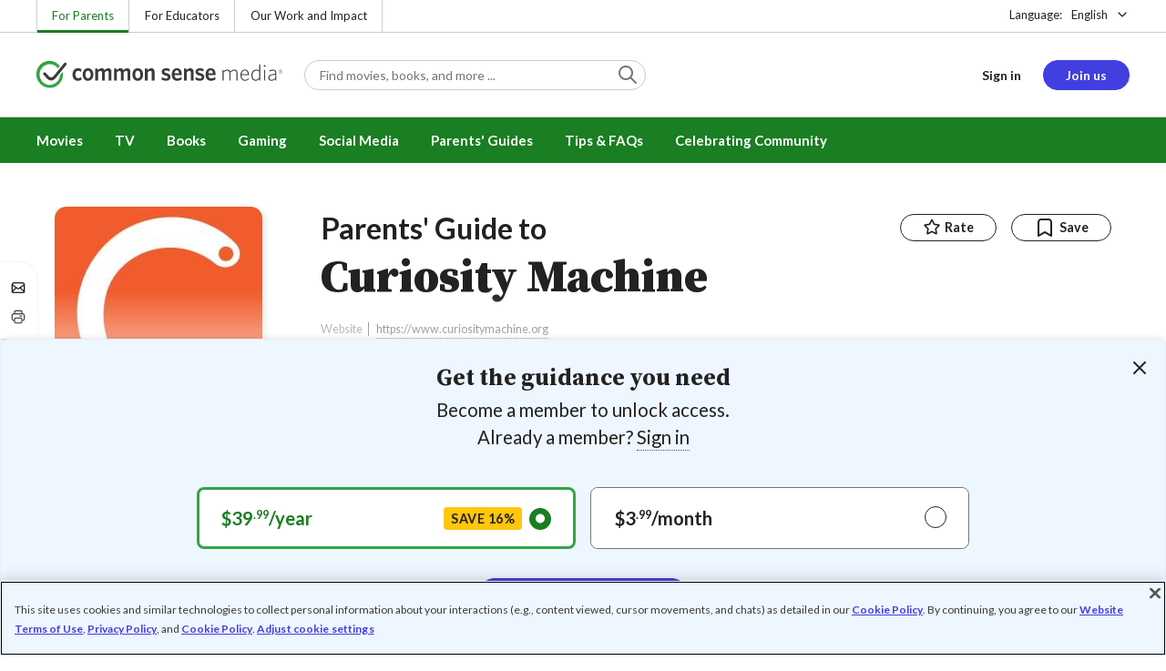

--- FILE ---
content_type: text/html; charset=UTF-8
request_url: https://www.commonsensemedia.org/website-reviews/curiosity-machine
body_size: 18576
content:
<!DOCTYPE html>
<html lang="en" dir="ltr" prefix="og: https://ogp.me/ns#">
  <head>
    <meta charset="utf-8" />
<meta name="description" content="Open-ended STEM challenges support innovative thinking. Read Common Sense Media&#039;s Curiosity Machine review, age rating, and parents guide." />
<meta name="robots" content="index, follow" />
<link rel="canonical" href="https://www.commonsensemedia.org/website-reviews/curiosity-machine" />
<link rel="image_src" href="https://www.commonsensemedia.org/sites/default/files/styles/social_share_image/public/screenshots/csm-website/curiositymachiness1-min.jpg" />
<link rel="icon" sizes="16x16" href="/themes/custom/common_sense/images/favicons/favicon-16x16.png" />
<link rel="icon" sizes="32x32" href="/themes/custom/common_sense/images/favicons/favicon-32x32.png" />
<link rel="icon" sizes="96x96" href="/themes/custom/common_sense/images/favicons/favicon-96x96.png" />
<link rel="icon" sizes="192x192" href="/themes/custom/common_sense/images/favicons/favicon-192x192.png" />
<link rel="apple-touch-icon" sizes="180x180" href="/themes/custom/common_sense/images/favicons/apple-touch-icon-180x180.png" />
<meta property="og:site_name" content="Common Sense Media" />
<meta property="og:url" content="https://www.commonsensemedia.org/website-reviews/curiosity-machine" />
<meta property="og:title" content="Curiosity Machine Website Review" />
<meta property="og:description" content="Open-ended STEM challenges support innovative thinking. Read Common Sense Media&#039;s Curiosity Machine review, age rating, and parents guide." />
<meta property="og:image:url" content="https://www.commonsensemedia.org/sites/default/files/styles/social_share_image/public/screenshots/csm-website/curiositymachiness1-min.jpg" />
<meta property="og:image:type" content="image/jpeg" />
<meta property="og:image:width" content="600" />
<meta property="og:image:height" content="315" />
<meta name="twitter:card" content="summary_large_image" />
<meta name="twitter:description" content="Open-ended STEM challenges support innovative thinking. Read Common Sense Media&#039;s Curiosity Machine review, age rating, and parents guide." />
<meta name="twitter:site" content="@CommonSense" />
<meta name="twitter:title" content="Curiosity Machine Website Review" />
<meta name="twitter:site:id" content="29549839" />
<meta name="twitter:image" content="https://www.commonsensemedia.org/sites/default/files/styles/social_share_image/public/screenshots/csm-website/curiositymachiness1-min.jpg" />
<meta http-equiv="x-ua-compatible" content="IE=edge" />
<meta name="msapplication-tilecolor" content="#e3ffee" />
<meta name="msapplication-tileimage" content="sites/all/themes/common_sense/images/favicons/mstile-144x144.png" />
<meta name="Generator" content="Drupal 10 (https://www.drupal.org)" />
<meta name="MobileOptimized" content="width" />
<meta name="HandheldFriendly" content="true" />
<meta name="viewport" content="width=device-width, initial-scale=1.0" />
<link rel="alternate" type="application/rss+xml" href="/rss/reviews/movie/10/feed.xml" />
<link rel="alternate" type="application/rss+xml" href="/rss/reviews/book/all/feed.xml" />
<meta name="bingbot" content="noarchive, nocache" />
<meta http-equiv="x-dns-prefetch-control" content="on" />
<link rel="preconnect" href="//fonts.gstatic.com" crossorigin />
<link rel="preconnect" href="//cdn-ukwest.onetrust.com" crossorigin />
<link rel="preconnect" href="//d2hralswu9lj8u.cloudfront.net" crossorigin />
<link rel="preload" as="style" href="https://fonts.googleapis.com/css2?family=Lato:ital,wght@0,300;0,400;0,700;1,400&amp;family=Source+Serif+Pro:ital,wght@0,400;0,700;0,900;1,900&amp;display=swap" />
<script type="application/ld+json">{
    "@context": "https://schema.org",
    "@graph": [
        {
            "@type": "Product",
            "url": "https://www.commonsensemedia.org/website-reviews/curiosity-machine",
            "name": "Curiosity Machine",
            "description": "Open-ended STEM challenges support innovative thinking.",
            "datePublished": "2014-09-19",
            "review": {
                "reviewBody": "\u0022Curiosity Machine\u0022 offers kids a unique learning experience as they watch short videos, then pursue their own investigations guided by real-life mathematicians, scientists, and other professionals. \u0022A transistor is an extremely elegant way to manipulate information,\u0022 says Manu Prakash, associate professor at Stanford University, who investigates hydrodynamic fields with the goal of creating a bigger, better, cheaper fluid-based computer. His short video interview, a how-to video, and a few overview paragraphs lead to a cool Rube Goldberg-style DIY challenge for kids. It\u0027s easy for kids to document their findings as they design and test projects; there\u0027s the option to include video, photo, and text, which makes this website a great fit for school projects. Its engaging and approachable interface and reflection questions keep kids thinking and questioning -- and that\u0027s the point!\r\rThough there are still a few hiccups in functionality (\u0022Start Building\u0022 buttons don\u0027t do anything) and at least three empty categories, \u0022Curiosity Machine\u0022 effectively captures basic as well as cutting-edge science in a kid-friendly atmosphere. Perhaps to its credit, the challenges are not the sort a teacher would give you so much as an older sibling visiting from college. In fact, an older sibling can sign up to be a mentor directly through the site. These automatically assigned real-life mentors should probably introduce themselves, but otherwise the level of engagement is perfect, with relatively quick response to questions, gentle suggestions, and positive encouragement no matter how kids muddle through the at-home challenges. Most of the real learning is sparked by working with real materials -- which kids have to assemble themselves -- while the computer is reduced to more of a reporting and communication tool.",
                "author": {
                    "@type": "Person",
                    "name": "Leslie Crenna",
                    "sameAs": "https://www.commonsensemedia.org/users/leslie-crenna"
                },
                "reviewRating": {
                    "@type": "Rating",
                    "ratingValue": "4"
                },
                "isFamilyFriendly": "true",
                "typicalAgeRange": "8+",
                "inLanguage": "en_US",
                "publisher": {
                    "@type": "Organization",
                    "name": "Common Sense Media",
                    "sameAs": "https://www.commonsensemedia.org"
                }
            }
        }
    ]
}</script>
<link rel="dns-prefetch" href="//fonts.googleapis.com" />
<link rel="dns-prefetch" href="//fonts.gstatic.com" />
<link rel="dns-prefetch" href="//www.google-analytics.com" />
<link rel="dns-prefetch" href="//www.googletagmanager.com" />
<link rel="dns-prefetch" href="//cdn-ukwest.onetrust.com" />
<link rel="dns-prefetch" href="//d2hralswu9lj8u.cloudfront.net" />
<link rel="dns-prefetch" href="//insitez.blob.core.windows.net" />
<link rel="preconnect" href="//fonts.googleapis.com" />
<link rel="preconnect" href="//www.google-analytics.com" />
<link rel="preconnect" href="//www.googletagmanager.com" />
<link rel="preconnect" href="//cdn-ukwest.onetrust.com" />
<link rel="preconnect" href="//d2hralswu9lj8u.cloudfront.net" />
<link rel="preconnect" href="//insitez.blob.core.windows.net" />
<link rel="icon" href="/themes/custom/common_sense/favicon.ico" type="image/vnd.microsoft.icon" />
<link rel="alternate" hreflang="en" href="https://www.commonsensemedia.org/website-reviews/curiosity-machine" />
<link rel="preload" as="style" href="/sites/default/files/css/css_0TeMXwO0w4MwJ6Ygl_JUnkX4sgFv-uSQtxjRKTU56Zc.css?delta=0&amp;language=en&amp;theme=common_sense_media_theme&amp;include=[base64]" />
<link rel="preload" as="style" href="/sites/default/files/css/css_-xEiILAsYH7Buj_vpYAgEUqLXWLhzBusKpN3TfQNP4U.css?delta=1&amp;language=en&amp;theme=common_sense_media_theme&amp;include=[base64]" />
<link rel="preload" as="style" href="/sites/default/files/css/css_upYFn7-lTOFCkS__TJARnVnzLfQZom9ETODny7WbP44.css?delta=3&amp;language=en&amp;theme=common_sense_media_theme&amp;include=[base64]" />
<link rel="preload" as="script" href="/sites/default/files/js/js_JDfFnhVi6uSykrbGpnLvtc-9gRxWcf9vmUNCmC6Jeec.js?scope=footer&amp;delta=0&amp;language=en&amp;theme=common_sense_media_theme&amp;include=[base64]" />

    <title>Curiosity Machine Website Review | Common Sense Media</title>
    <link rel="stylesheet" media="all" href="/sites/default/files/css/css_0TeMXwO0w4MwJ6Ygl_JUnkX4sgFv-uSQtxjRKTU56Zc.css?delta=0&amp;language=en&amp;theme=common_sense_media_theme&amp;include=[base64]" />
<link rel="stylesheet" media="all" href="/sites/default/files/css/css_-xEiILAsYH7Buj_vpYAgEUqLXWLhzBusKpN3TfQNP4U.css?delta=1&amp;language=en&amp;theme=common_sense_media_theme&amp;include=[base64]" />
<link rel="stylesheet" media="all" href="https://fonts.googleapis.com/css2?family=Lato:ital,wght@0,300;0,400;0,700;1,400&amp;family=Source+Serif+Pro:ital,wght@0,400;0,700;0,900;1,900&amp;display=swap" />
<link rel="stylesheet" media="all" href="/sites/default/files/css/css_upYFn7-lTOFCkS__TJARnVnzLfQZom9ETODny7WbP44.css?delta=3&amp;language=en&amp;theme=common_sense_media_theme&amp;include=[base64]" />

    <script type="application/json" data-drupal-selector="drupal-settings-json">{"path":{"baseUrl":"\/","pathPrefix":"","currentPath":"node\/55986","currentPathIsAdmin":false,"isFront":false,"currentLanguage":"en"},"pluralDelimiter":"\u0003","suppressDeprecationErrors":true,"gtag":{"tagId":"","consentMode":false,"otherIds":[],"events":[],"additionalConfigInfo":[]},"gtm":{"tagId":null,"settings":{"data_layer":"dataLayer","include_classes":false,"allowlist_classes":"","blocklist_classes":"","include_environment":false,"environment_id":"","environment_token":""},"tagIds":["GTM-PBF6R22"]},"ajaxPageState":{"theme":"common_sense_media_theme","libraries":"[base64]"},"config":"{\u0022sitekey\u0022:\u0022MTPublic-zvDLJ75su\u0022,\u0022autoFormValidate\u0022:true,\u0022theme\u0022:\u0022basic\u0022,\u0022render\u0022:\u0022explicit\u0022,\u0022renderQueue\u0022:[],\u0022widgetSize\u0022:\u0022standard\u0022,\u0022enableOption\u0022:\u0022all\u0022,\u0022lang\u0022:\u0022en\u0022}","commonKit":{"socialShareIcons":{"selectors":{"social-share-icons":1}},"popover":{"selectors":{"popover-772a1565-eeb6-49ed-958a-86cd9a680cce":1,"popover-8742e3db-7831-441a-a95b-4810807c668b":1,"popover-38c82908-49c8-4388-84ea-1532f55c5c3f":1,"popover-3d8f0f51-1d31-440b-b486-85468099d06c":1,"popover-c9c8cbd5-9a40-4ece-ae41-8556208ec06b":1}},"slider":{"selectors":{"slider-9a9a4013-475a-4432-9d8a-ae7d971a080c":1,"review-view-gallery-slider":1,"review-view-content-grid-modal-slider":1}},"reveal":{"selectors":{"reveal-b6e97c6f-cfef-448c-a3b6-85842ed60260":1,"reveal-d603ffdc-5089-4d96-8a07-100a44a89ab8":1,"reveal-04301794-458e-4674-b277-a0c42bc59988":1,"reveal-db17518d-af2a-4cf6-aec7-251be2d55a36":1,"reveal-ca6bbb18-6f93-4e16-a6ac-decae0ba1277":1}}},"csm":{"reviewSlider":{"selectors":{"review-slider-f0b7b2df-5497-477d-a8bc-5d16f1ca4aee":1,"review-slider-01942c61-5e3e-4ead-958b-1e2514c2f38f":1}},"reviewRate":{"selectors":{"review-rate-55986-5":1,"review-rate-55986-4":1,"review-rate-55986-3":1,"review-rate-55986-2":1,"review-rate-55986-1":1}},"userReviewsList":{"selectors":{"user-reviews-list-a3c02950-7f96-4091-87d1-ff36378c6997":1,"user-reviews-list-9427ea3a-2e2c-4485-a483-118ddc212f6c":1}},"amplitude_props":{"source_org":"Common Sense Media","source_system":"Drupal 10.5.6 \u003E PHP 8.3.29","source_system_deploy_id":"live_3253","source_system_id":"7773f0c3-f5cf-442f-a548-d6af11f9945d","csm_content_title":"Curiosity Machine","csm_content_type":"csm_review","csm_entity_group":"node","csm_entity_id":"55986","csm_entity_uuid":"74b699be-bd8e-4ffd-b6f9-e6b85f837cf5","page_lang":"en","csm_content_group":"Editorial Reviews","csm_review_type":"csm_website","csm_review_target_title":"Curiosity Machine","csm_review_target_nid":4716,"csm_review_target_uuid":"eb5b7189-b8e8-46f2-a4be-87e1dfd2a87f","csm_review_rating_overall":4,"csm_review_rating_details_message":5,"csm_review_rating_details_role_model":null,"csm_review_rating_details_diversity":null,"csm_review_rating_details_violence":0,"csm_review_rating_details_sex":0,"csm_review_rating_details_language":0,"csm_review_rating_details_consumerism":0,"csm_review_rating_details_drugs":0,"csm_review_rating_age":8,"csm_review_publication_date":"2014-09-01","csm_review_selection":false,"csm_review_upcoming":false,"csm_review_has_video":false,"csm_title_genres":["Creating"],"csm_title_topics":["STEM"],"csm_title_character_strengths":[],"csm_title_tags":["Creating","STEM"],"csm_title_release_date":null,"csm_title_industry_rating_mpaa":null,"csm_title_industry_rating_esrb":null,"csm_title_industry_rating_tv":null,"csm_title_platforms":[],"csm_title_has_trailer":false,"csm_title_movie_in_theaters":null,"csm_title_movie_is_streaming":null,"csm_user_roles":["anonymous"],"csm_user_state":"anonymous","csm_user_member_type":"non-member"},"ga_dimension":{"csm_content_type":"csm_review","csm_review_type":"csm_website","csm_review_publication_date":"2014-09-01","csm_star_rating":"4","csm_age_rating":"8","csm_content_grid":"messag:5, violen:0, sex:0, langua:0, consum:0, drugs:0, educat:4","csm_stands_out_for":"","csm_genre_items":"Creating","csm_topic_items":"STEM","csm_strengths_items":"","csm_genres_topics_character_strengths":"Creating, STEM","csm_media_creation_date":"","csm_outside_rating":"","csm_creator":"","csm_platform":"","csm_theater_and_DVD_status":"","csm_seal_honoree_status":"no","csm_video_included":"CSM-review:no","csm_review_privacy_rating_tier":"Warning","content_group":"Editorial Reviews","csm_user_type":["anonymous"]},"reviewAction":{"selectors":{"review-action-9ed54e2f-c3b5-42d9-bd18-60e80d02cbff":1}}},"cs":{"userLoginModal":{"selectors":{"user-login-modal-4543a1d9-7d87-4888-8793-4f15e6fa948d":1,"user-login-modal-ea7f2abb-abb2-4638-a38b-7a5f0bca8797":1,"user-login-modal-f113ba30-fc6f-4c6e-99f8-f8cecd77e273":1,"user-login-modal-3283e67a-e52d-4ce5-95e2-598da789bd47":1,"user-login-modal-6bf0c5cb-39e0-40bf-9ed2-1c55d82234ce":1,"user-login-modal-2e352436-ac21-4234-82ca-192a9a7700ab":1}}},"user":{"roles":["anonymous"],"uid":0,"permissionsHash":"801237e52c014394e8c69a0e75fda589b469d16b4d402682da18388285bb2cc8"}}</script>
<script src="/sites/default/files/js/js_8C_oaeIZYXWN1_5BZ40KqlXtQFU7mKY2e0J4V4lsuFY.js?scope=header&amp;delta=0&amp;language=en&amp;theme=common_sense_media_theme&amp;include=[base64]"></script>
<script src="/modules/contrib/google_tag/js/gtag.js?t8ed8b"></script>
<script src="/modules/contrib/google_tag/js/gtm.js?t8ed8b"></script>

  </head>
  <body class="path-node page-node-type-csm-review">
        <a href="#main-content" class="visually-hidden focusable">
      Skip to main content
    </a>
    <noscript><iframe src="https://www.googletagmanager.com/ns.html?id=GTM-PBF6R22"
                  height="0" width="0" style="display:none;visibility:hidden"></iframe></noscript>

      <div class="dialog-off-canvas-main-canvas" data-off-canvas-main-canvas>
    
<div class="header-wrapper">
    <div class="region region-strip row">
      <div class="col-12">
    <div class="row">
      <div id="block-headertopnav">
  
    
                  <div class="header-top-nav">
  <ul class="menu">
                <li><a href="/" class="active">For Parents</a></li>
                <li><a href="https://www.commonsense.org/education" class="">For Educators</a></li>
                <li><a href="https://www.commonsense.org" class="">Our Work and Impact</a></li>
      </ul>
</div>


  </div>
<div id="block-headerlanguageswitcher">
  
    
      
<div id="header-language-switcher" class="header-language-switcher">
  <span>Language:</span>
  <div class="dropdown">
                  <button data-placement="bottom-end" data-flip="disabled" type="button" data-toggle="dropdown" class="dropdown__toggle btn--reset">English</button>


  <div class="dropdown__menu" aria-labelledby="dropdownMenuButton">
                                                                <button class="active dropdown__item btn--reset" data-lang="en">English</button>
                                                                    <a class="coming-soon dropdown__item" data-lang="es" href="/es">Español (próximamente) - volver al inicio</a>
                      
  </div>
</div>

</div>


  </div>

    </div>
  </div>
  </div>


  <header role="banner">
          <div class="region region-header row">
      <button class="mobile-menu-button btn--reset icon-menu"></button>
  <div class="site-logo col col-lg-6">
    <a href="/" title="Click to go back to the homepage"></a>
  </div>
  <button class="mobile-search-button btn--reset icon-search"></button>
          <div id="block-headersearch">
  
    
      <div class="header-search-wrapper full-width">
  <div id="header-search" class="header-search">
    <div class="dropdown dropdown--block">
      <input class="dropdown__toggle form-control" data-toggle="dropdown" placeholder="Find movies, books, and more ..." aria-label="Find movies, books, and more ...">

      <i class="icon-search"></i>
      <div class="dropdown__menu">
        <div class="header-search-content"></div>
      </div>
    </div>
    <div class="header-search-mobile">
        <button class="btn-mobile-search btn btn--cta btn--block">Search</button>

      <h3>Or browse by category:</h3>
      <ul class="row">
        <li>
              <a class="btn btn--neutral" href="/movie-reviews">Movies</a>
</li>
        <li>
              <a class="btn btn--neutral" href="/tv-reviews">TV shows</a>
</li>
        <li>
              <a class="btn btn--neutral" href="/book-reviews">Books</a>
</li>
        <li>
              <a class="btn btn--neutral" href="/app-reviews">Apps</a>
</li>
        <li>
              <a class="btn btn--neutral" href="/game-reviews">Games</a>
</li>
        <li>
              <a class="btn btn--neutral" href="/articles">Parenting</a>
</li>
              </ul>
    </div>
  </div>
</div>


  </div>
<div id="block-headerusermenu">
  
    
      <div id="csm-header-user-menu" class="header-user-menu user-menu placeholder-loading">
  <ul class="menu menu-hierarchical">
    <li class="menu-item menu-item--depth-1 menu-item--login-placeholder">
      <a class="placeholder"></a>
    </li>
    <li class="menu-item menu-item--depth-1 menu-item--join-us-link menu-item--mobile-hamburger col-8">
      <span class="btn placeholder"></span>
    </li>
  </ul>
</div>

  </div>
<div id="block-headermobilemenu">
  
    
      
<div id="header-mobile-menu-wrapper" data-site-name=""></div>


  </div>

    
  </div>

  </header>

    <div class="region region-navigation row">
          <div id="block-headermainmenu">
  
    
      <div id="header-main-menu" class="header-main-menu">
                <ul class="menu menu-hierarchical">
    
          
            <li class="menu-item menu-item--depth-1 menu-item--expanded">
                                                                    <a id="" rel="" href="/movie-reviews">Movies</a>
        
                                <ul class="menu row">
    
          
                          <li class="menu-item menu-item--depth-2 menu-item--expanded menu-item--mobile-hidden menu-item--desktop-hidden col-12 col-lg-3 menu-item--">
                                                                    <a id="" rel="" href="/movie-reviews">Movie Reviews and Lists</a>
        
                                <ul class="menu">
    
          
                          <li class="menu-item menu-item--depth-3 menu-item--">
                                                                    <a id="" rel="" href="/movie-reviews" class="menu-link--browse-reviews">Movie Reviews</a>
        
              </li>
          
            <li class="menu-item menu-item--depth-3">
                                                                    <a id="" rel="" href="/movie-lists">Best Movie Lists</a>
        
              </li>
          
                          <li class="menu-item menu-item--depth-3 menu-item--">
                                                                    <a id="" rel="" href="/search/category/movie/tag/common-sense-selections-31822/sort/date-desc">Common Sense Selections for Movies</a>
        
              </li>
        </ul>
  
              </li>
          
                          <li class="menu-item menu-item--depth-2 menu-item--expanded menu-item--mobile-hidden menu-item--desktop-hidden col-12 col-lg-3 menu-item--">
                                                                    <a id="" rel="" href="/best-of-2021-form-submission">Marketing Campaign</a>
        
                                <ul class="menu">
    
          
                                        <li class="menu-item menu-item--depth-3 menu-item-- menu-item--content">
                  <span class="item-content">
            <a href="/lists/50-modern-movies-all-kids-should-watch-before-theyre-12" >
              <img srcset="/themes/custom/common_sense/components/commonkit/atoms/ck-image/images/ratio_16_9_small.png 350w,/themes/custom/common_sense/components/commonkit/atoms/ck-image/images/ratio_16_9_xsmall.png 240w" src="/themes/custom/common_sense/components/commonkit/atoms/ck-image/images/ratio_16_9_xsmall.png" data-src="/sites/default/files/styles/ratio_16_9_xsmall/public/menu-addons/mega-menu-image-50-modern-movies.jpg" data-srcset="/sites/default/files/styles/ratio_16_9_small/public/menu-addons/mega-menu-image-50-modern-movies.jpg 350w,/sites/default/files/styles/ratio_16_9_xsmall/public/menu-addons/mega-menu-image-50-modern-movies.jpg 240w" sizes="240px" class="image-lazy">

            </a>
            <h3><a href="/lists/50-modern-movies-all-kids-should-watch-before-theyre-12" class="link link--title" >
              50 Modern Movies All Kids Should Watch Before They&#039;re 12
            </a></h3>
          </span>
        
              </li>
        </ul>
  
              </li>
          
            <li class="menu-item menu-item--depth-2 menu-item--expanded menu-item--mobile-hidden menu-item--desktop-hidden col-12 col-lg-3">
                                                                    <a id="" rel="" href="/seal">The Common Sense Seal</a>
        
                                <ul class="menu">
    
          
                                        <li class="menu-item menu-item--depth-3 menu-item-- menu-item--content">
                  <span class="item-content">
            <a href="/search/category/movie/tag/common-sense-selections-31822/sort/date-desc" >
              <img srcset="/themes/custom/common_sense/components/commonkit/atoms/ck-image/images/ratio_16_9_small.png 350w,/themes/custom/common_sense/components/commonkit/atoms/ck-image/images/ratio_16_9_xsmall.png 240w" src="/themes/custom/common_sense/components/commonkit/atoms/ck-image/images/ratio_16_9_xsmall.png" data-src="/sites/default/files/styles/ratio_16_9_xsmall/public/menu-addons/selection-seal-350.png" data-srcset="/sites/default/files/styles/ratio_16_9_small/public/menu-addons/selection-seal-350.png 350w,/sites/default/files/styles/ratio_16_9_xsmall/public/menu-addons/selection-seal-350.png 240w" sizes="240px" class="image-lazy">

            </a>
            <h3><a href="/search/category/movie/tag/common-sense-selections-31822/sort/date-desc" class="link link--title" >
              Common Sense Selections for Movies
            </a></h3>
          </span>
        
              </li>
        </ul>
  
              </li>
        </ul>
  
              </li>
          
                          <li class="menu-item menu-item--depth-1 menu-item--expanded menu-item--">
                                                                    <a id="" rel="" href="/tv-reviews">TV</a>
        
                                <ul class="menu row">
    
          
                          <li class="menu-item menu-item--depth-2 menu-item--expanded menu-item--mobile-hidden menu-item--desktop-hidden col-12 col-lg-3 menu-item--">
                                                                    <a id="" rel="" href="/tv-reviews">TV Reviews and Lists</a>
        
                                <ul class="menu">
    
          
                          <li class="menu-item menu-item--depth-3 menu-item--">
                                                                    <a id="" rel="" href="/tv-reviews" class="menu-link--browse-reviews">TV Reviews</a>
        
              </li>
          
            <li class="menu-item menu-item--depth-3">
                                                                    <a id="" rel="" href="/tv-lists">Best TV Lists</a>
        
              </li>
          
                          <li class="menu-item menu-item--depth-3 menu-item--">
                                                                    <a id="" rel="" href="/search/category/tv/tag/common-sense-selections-31822/sort/date-desc">Common Sense Selections for TV</a>
        
              </li>
          
                          <li class="menu-item menu-item--depth-3 menu-item--">
                                                                    <a id="" rel="" href="/video/tv-reviews">Video Reviews of TV Shows</a>
        
              </li>
        </ul>
  
              </li>
          
                          <li class="menu-item menu-item--depth-2 menu-item--expanded menu-item--mobile-hidden menu-item--desktop-hidden col-12 col-lg-3 menu-item--">
                                                                    <a id="" rel="" href="/best-of-lists">Marketing Campaign</a>
        
                                <ul class="menu">
    
          
                                        <li class="menu-item menu-item--depth-3 menu-item-- menu-item--content">
                  <span class="item-content">
            <a href="/best-of-lists/best-kids-tv-shows-on-disney-plus" >
              <img srcset="/themes/custom/common_sense/components/commonkit/atoms/ck-image/images/ratio_16_9_small.png 350w,/themes/custom/common_sense/components/commonkit/atoms/ck-image/images/ratio_16_9_xsmall.png 240w" src="/themes/custom/common_sense/components/commonkit/atoms/ck-image/images/ratio_16_9_xsmall.png" data-src="/sites/default/files/styles/ratio_16_9_xsmall/public/menu-addons/mega-menu_best-kids-tv-shows-on-disney.jpg" data-srcset="/sites/default/files/styles/ratio_16_9_small/public/menu-addons/mega-menu_best-kids-tv-shows-on-disney.jpg 350w,/sites/default/files/styles/ratio_16_9_xsmall/public/menu-addons/mega-menu_best-kids-tv-shows-on-disney.jpg 240w" sizes="240px" class="image-lazy">

            </a>
            <h3><a href="/best-of-lists/best-kids-tv-shows-on-disney-plus" class="link link--title" >
              Best Kids&#039; Shows on Disney+
            </a></h3>
          </span>
        
              </li>
        </ul>
  
              </li>
          
                          <li class="menu-item menu-item--depth-2 menu-item--expanded menu-item--mobile-hidden menu-item--desktop-hidden col-12 col-lg-3 menu-item--">
                                                                    <a id="" rel="" href="/best-of-lists">Marketing Campaign</a>
        
                                <ul class="menu">
    
          
                                        <li class="menu-item menu-item--depth-3 menu-item-- menu-item--content">
                  <span class="item-content">
            <a href="/best-of-lists/best-kids-tv-shows-on-netflix" >
              <img srcset="/themes/custom/common_sense/components/commonkit/atoms/ck-image/images/ratio_16_9_small.png 350w,/themes/custom/common_sense/components/commonkit/atoms/ck-image/images/ratio_16_9_xsmall.png 240w" src="/themes/custom/common_sense/components/commonkit/atoms/ck-image/images/ratio_16_9_xsmall.png" data-src="/sites/default/files/styles/ratio_16_9_xsmall/public/menu-addons/mega-menu_best-kids-tv-shows-on-netflix.jpg" data-srcset="/sites/default/files/styles/ratio_16_9_small/public/menu-addons/mega-menu_best-kids-tv-shows-on-netflix.jpg 350w,/sites/default/files/styles/ratio_16_9_xsmall/public/menu-addons/mega-menu_best-kids-tv-shows-on-netflix.jpg 240w" sizes="240px" class="image-lazy">

            </a>
            <h3><a href="/best-of-lists/best-kids-tv-shows-on-netflix" class="link link--title" >
              Best Kids&#039; TV Shows on Netflix
            </a></h3>
          </span>
        
              </li>
        </ul>
  
              </li>
        </ul>
  
              </li>
          
            <li class="menu-item menu-item--depth-1 menu-item--expanded">
                                                                    <a id="" rel="" href="/book-reviews">Books</a>
        
                                <ul class="menu row">
    
          
            <li class="menu-item menu-item--depth-2 menu-item--expanded menu-item--mobile-hidden menu-item--desktop-hidden col-12 col-lg-3">
                                                                    <a id="" rel="" href="/book-reviews">Book Reviews and Lists</a>
        
                                <ul class="menu">
    
          
                          <li class="menu-item menu-item--depth-3 menu-item--">
                                                                    <a id="" rel="" href="/book-reviews" class="menu-link--browse-reviews">Book Reviews</a>
        
              </li>
          
            <li class="menu-item menu-item--depth-3">
                                                                    <a id="" rel="" href="/book-lists">Best Book Lists</a>
        
              </li>
          
                          <li class="menu-item menu-item--depth-3 menu-item--">
                                                                    <a id="" rel="" href="/search/category/book/tag/common-sense-selections-31822/sort/date-desc">Common Sense Selections for Books</a>
        
              </li>
        </ul>
  
              </li>
          
            <li class="menu-item menu-item--depth-2 menu-item--expanded menu-item--mobile-hidden menu-item--desktop-hidden col-12 col-lg-3">
                                                                    <a id="" rel="" href="/articles/how-to-raise-a-reader">Article About Books</a>
        
                                <ul class="menu">
    
          
                                        <li class="menu-item menu-item--depth-3 menu-item-- menu-item--content">
                  <span class="item-content">
            <a href="/articles/how-to-raise-a-reader" >
              <img srcset="/themes/custom/common_sense/components/commonkit/atoms/ck-image/images/ratio_16_9_small.png 350w,/themes/custom/common_sense/components/commonkit/atoms/ck-image/images/ratio_16_9_xsmall.png 240w" src="/themes/custom/common_sense/components/commonkit/atoms/ck-image/images/ratio_16_9_xsmall.png" data-src="/sites/default/files/styles/ratio_16_9_xsmall/public/menu-addons/2022-how-to-raise-a-reader_mega-menu.jpg" data-srcset="/sites/default/files/styles/ratio_16_9_small/public/menu-addons/2022-how-to-raise-a-reader_mega-menu.jpg 350w,/sites/default/files/styles/ratio_16_9_xsmall/public/menu-addons/2022-how-to-raise-a-reader_mega-menu.jpg 240w" sizes="240px" class="image-lazy">

            </a>
            <h3><a href="/articles/how-to-raise-a-reader" class="link link--title" >
              8 Tips for Getting Kids Hooked on Books
            </a></h3>
          </span>
        
              </li>
        </ul>
  
              </li>
          
                          <li class="menu-item menu-item--depth-2 menu-item--expanded menu-item--mobile-hidden menu-item--desktop-hidden col-12 col-lg-3 menu-item--">
                                                                    <a id="" rel="" href="/lists/growing-up-queer-thoughtful-books-about-lgbtq-youth">Marketing Campaign for Books</a>
        
                                <ul class="menu">
    
          
                                        <li class="menu-item menu-item--depth-3 menu-item-- menu-item--content">
                  <span class="item-content">
            <a href="/lists/50-books-all-kids-should-read-before-theyre-12" >
              <img srcset="/themes/custom/common_sense/components/commonkit/atoms/ck-image/images/ratio_16_9_small.png 350w,/themes/custom/common_sense/components/commonkit/atoms/ck-image/images/ratio_16_9_xsmall.png 240w" src="/themes/custom/common_sense/components/commonkit/atoms/ck-image/images/ratio_16_9_xsmall.png" data-src="/sites/default/files/styles/ratio_16_9_xsmall/public/menu-addons/mega-menu_50-books-all-kids-should-read-before-theyre-12.jpg" data-srcset="/sites/default/files/styles/ratio_16_9_small/public/menu-addons/mega-menu_50-books-all-kids-should-read-before-theyre-12.jpg 350w,/sites/default/files/styles/ratio_16_9_xsmall/public/menu-addons/mega-menu_50-books-all-kids-should-read-before-theyre-12.jpg 240w" sizes="240px" class="image-lazy">

            </a>
            <h3><a href="/lists/50-books-all-kids-should-read-before-theyre-12" class="link link--title" >
              50 Books All Kids Should Read Before They&#039;re 12
            </a></h3>
          </span>
        
              </li>
        </ul>
  
              </li>
        </ul>
  
              </li>
          
                          <li class="menu-item menu-item--depth-1 menu-item--expanded menu-item--">
                                                                    <a id="" rel="" href="/parents-ultimate-guides/gaming">Gaming</a>
        
                                <ul class="menu row">
    
          
                          <li class="menu-item menu-item--depth-2 menu-item--expanded menu-item--mobile-hidden menu-item--desktop-hidden col-12 col-lg-3 menu-item--">
                                                                    <a id="" rel="" href="/app-reviews">App Reviews and Lists</a>
        
                                <ul class="menu">
    
          
                          <li class="menu-item menu-item--depth-3 menu-item--">
                                                                    <a id="" rel="" href="/articles/parents-ultimate-guide-to-fortnite">Fortnite</a>
        
              </li>
          
                          <li class="menu-item menu-item--depth-3 menu-item--">
                                                                    <a id="" rel="" href="/articles/parents-ultimate-guide-to-minecraft">Minecraft</a>
        
              </li>
          
                          <li class="menu-item menu-item--depth-3 menu-item--">
                                                                    <a id="" rel="" href="/articles/parents-ultimate-guide-to-roblox-2024">Roblox</a>
        
              </li>
          
                          <li class="menu-item menu-item--depth-3 menu-item--">
                                                                    <a id="" rel="" href="/game-reviews" class="menu-link--browse-reviews">All Game Reviews</a>
        
              </li>
        </ul>
  
              </li>
        </ul>
  
              </li>
          
                          <li class="menu-item menu-item--depth-1 menu-item--expanded menu-item--">
                                                                    <a id="" rel="" href="/parents-ultimate-guides/social-media">Social Media</a>
        
                                <ul class="menu row">
    
          
                          <li class="menu-item menu-item--depth-2 menu-item--expanded menu-item--mobile-hidden menu-item--desktop-hidden col-12 col-lg-3 menu-item--">
                                                                    <a id="" rel="" href="/podcast-reviews">Podcast Reviews and Lists</a>
        
                                <ul class="menu">
    
          
                          <li class="menu-item menu-item--depth-3 menu-item--">
                                                                    <a id="" rel="" href="/articles/parents-ultimate-guide-to-social-media">Social Media</a>
        
              </li>
          
                          <li class="menu-item menu-item--depth-3 menu-item--">
                                                                    <a id="" rel="" href="/articles/parents-ultimate-guide-to-snapchat">Snapchat</a>
        
              </li>
          
                          <li class="menu-item menu-item--depth-3 menu-item--">
                                                                    <a id="" rel="" href="/articles/parents-ultimate-guide-to-instagram">Instagram</a>
        
              </li>
          
                          <li class="menu-item menu-item--depth-3 menu-item--">
                                                                    <a id="" rel="" href="/articles/parents-ultimate-guide-to-tiktok">TikTok</a>
        
              </li>
        </ul>
  
              </li>
        </ul>
  
              </li>
          
                          <li class="menu-item menu-item--depth-1 menu-item--expanded menu-item--">
                                                                    <a id="" rel="" href="/parents-ultimate-guides">Parents&#039; Guides</a>
        
                                <ul class="menu row">
    
          
                          <li class="menu-item menu-item--depth-2 menu-item--expanded col-12 col-lg-3 menu-item--">
                                                                    <a id="" rel="" href="/articles">By Age &amp; Stage</a>
        
                                <ul class="menu">
    
          
                          <li class="menu-item menu-item--depth-3 menu-item--">
                                                                    <a id="" rel="" href="/articles/parents-ultimate-guide-to-your-2-to-4-year-olds-digital-world">Preschoolers (2-4)</a>
        
              </li>
          
                          <li class="menu-item menu-item--depth-3 menu-item--">
                                                                    <a id="" rel="" href="/articles/parents-ultimate-guide-to-your-5-to-7-year-olds-digital-world">Little Kids (5-7)</a>
        
              </li>
          
                          <li class="menu-item menu-item--depth-3 menu-item--">
                                                                    <a id="" rel="" href="/articles/parents-ultimate-guide-to-your-7-to-9-year-olds-digital-world">Big Kids (7-9)</a>
        
              </li>
          
                          <li class="menu-item menu-item--depth-3 menu-item--">
                                                                    <a id="" rel="" href="/articles/parents-ultimate-guide-to-your-10-to-12-year-olds-digital-world">Tweens (10-12)</a>
        
              </li>
          
                          <li class="menu-item menu-item--depth-3 menu-item--">
                                                                    <a id="" rel="" href="/articles/parents-ultimate-guide-to-your-13-to-15-year-olds-digital-world">Teens (13-15)</a>
        
              </li>
        </ul>
  
              </li>
          
                          <li class="menu-item menu-item--depth-2 menu-item--expanded col-12 col-lg-3 menu-item--">
                                                                    <a id="" rel="" href="/articles">By Topic</a>
        
                                <ul class="menu">
    
          
                          <li class="menu-item menu-item--depth-3 menu-item--">
                                                                    <a id="" rel="" href="/articles/parents-ultimate-guide-to-managing-digital-parenting-anxiety">Digital Parenting Anxiety</a>
        
              </li>
          
                          <li class="menu-item menu-item--depth-3 menu-item--">
                                                                    <a id="" rel="" href="/articles/parents-ultimate-guide-to-first-phones-2024">First Phones</a>
        
              </li>
          
                          <li class="menu-item menu-item--depth-3 menu-item--">
                                                                    <a id="" rel="" href="/articles/parents-ultimate-guide-to-social-media-2024">Social Media</a>
        
              </li>
          
                          <li class="menu-item menu-item--depth-3 menu-item--">
                                                                    <a id="" rel="" href="/articles/parents-ultimate-guide-to-parental-controls">Parental Controls</a>
        
              </li>
          
                          <li class="menu-item menu-item--depth-3 menu-item--">
                                                                    <a id="" rel="" href="/articles/parents-ultimate-guide-to-ai-companions-and-relationships">AI Companions</a>
        
              </li>
          
                          <li class="menu-item menu-item--depth-3 menu-item--">
                                                                    <a id="" rel="" href="/articles/parents-ultimate-guide-to-generative-ai">Generative AI</a>
        
              </li>
        </ul>
  
              </li>
          
                          <li class="menu-item menu-item--depth-2 menu-item--expanded menu-item--mobile-hidden col-12 col-lg-3 menu-item--">
                                                                    <a id="" rel="" href="/articles">What&#039;s New</a>
        
                                <ul class="menu">
    
          
                                        <li class="menu-item menu-item--depth-3 menu-item-- menu-item--content">
                  <span class="item-content">
            <a href="/articles/parents-ultimate-guide-how-to-set-parent-controls-on-roblox" >
              <img srcset="/themes/custom/common_sense/components/commonkit/atoms/ck-image/images/ratio_16_9_small.png 350w,/themes/custom/common_sense/components/commonkit/atoms/ck-image/images/ratio_16_9_xsmall.png 240w" src="/themes/custom/common_sense/components/commonkit/atoms/ck-image/images/ratio_16_9_xsmall.png" data-src="/sites/default/files/styles/ratio_16_9_xsmall/public/blog/screenshot-2024-12-03-at-3.20.16-pm.png" data-srcset="/sites/default/files/styles/ratio_16_9_small/public/blog/screenshot-2024-12-03-at-3.20.16-pm.png 350w,/sites/default/files/styles/ratio_16_9_xsmall/public/blog/screenshot-2024-12-03-at-3.20.16-pm.png 240w" sizes="240px" class="image-lazy">

            </a>
            <h3><a href="/articles/parents-ultimate-guide-how-to-set-parent-controls-on-roblox" class="link link--title" >
              Parents&#039; Ultimate Guide: How to Set Parent Controls on Roblox
            </a></h3>
          </span>
        
              </li>
          
                          <li class="menu-item menu-item--depth-3 menu-item--">
                                                                    <a id="" rel="" href="/parents-ultimate-guides">All Parents&#039; Ultimate Guides</a>
        
              </li>
        </ul>
  
              </li>
        </ul>
  
              </li>
          
                          <li class="menu-item menu-item--depth-1 menu-item--expanded menu-item--">
                                                                    <a id="" rel="" href="/articles">Tips &amp; FAQs</a>
        
                                <ul class="menu row">
    
          
                          <li class="menu-item menu-item--depth-2 menu-item--expanded menu-item--mobile-hidden menu-item--desktop-hidden col-12 col-lg-3 menu-item--">
                                                                    <a id="" rel="" href="/articles">Column 1</a>
        
                                <ul class="menu">
    
          
                          <li class="menu-item menu-item--depth-3 menu-item--">
                                                                    <a id="" rel="" href="/family-tech-planners">Family Tech Planners</a>
        
              </li>
          
                          <li class="menu-item menu-item--depth-3 menu-item--">
                                                                    <a id="" rel="" href="/digital-skills">Digital Skills</a>
        
              </li>
          
                          <li class="menu-item menu-item--depth-3 menu-item--">
                                                                    <a id="" rel="" href="/articles">All Articles</a>
        
              </li>
        </ul>
  
              </li>
          
                          <li class="menu-item menu-item--depth-2 menu-item--expanded menu-item--mobile-hidden menu-item--desktop-hidden col-12 col-lg-3 menu-item--">
                                                                    <a id="" rel="" href="/carpool-conversations">Column 2</a>
        
                                <ul class="menu">
    
          
                                        <li class="menu-item menu-item--depth-3 menu-item-- menu-item--content">
                  <span class="item-content">
            <a href="/carpool-conversations" >
              <img srcset="/themes/custom/common_sense/components/commonkit/atoms/ck-image/images/ratio_16_9_small.png 350w,/themes/custom/common_sense/components/commonkit/atoms/ck-image/images/ratio_16_9_xsmall.png 240w" src="/themes/custom/common_sense/components/commonkit/atoms/ck-image/images/ratio_16_9_xsmall.png" data-src="/sites/default/files/styles/ratio_16_9_xsmall/public/menu-addons/carpool-coversations_thumbnail-final_1000x563.png" data-srcset="/sites/default/files/styles/ratio_16_9_small/public/menu-addons/carpool-coversations_thumbnail-final_1000x563.png 350w,/sites/default/files/styles/ratio_16_9_xsmall/public/menu-addons/carpool-coversations_thumbnail-final_1000x563.png 240w" sizes="240px" class="image-lazy">

            </a>
            <h3><a href="/carpool-conversations" class="link link--title" >
              Carpool Conversations
            </a></h3>
          </span>
        
              </li>
        </ul>
  
              </li>
          
                          <li class="menu-item menu-item--depth-2 menu-item--expanded menu-item--mobile-hidden menu-item--desktop-hidden col-12 col-lg-3 menu-item--">
                                                                    <a id="" rel="" href="/two-truths-and-ai">Column 3</a>
        
                                <ul class="menu">
    
          
                                        <li class="menu-item menu-item--depth-3 menu-item-- menu-item--content">
                  <span class="item-content">
            <a href="/two-truths-and-ai" >
              <img srcset="/themes/custom/common_sense/components/commonkit/atoms/ck-image/images/ratio_16_9_small.png 350w,/themes/custom/common_sense/components/commonkit/atoms/ck-image/images/ratio_16_9_xsmall.png 240w" src="/themes/custom/common_sense/components/commonkit/atoms/ck-image/images/ratio_16_9_xsmall.png" data-src="/sites/default/files/styles/ratio_16_9_xsmall/public/menu-addons/2-truths-and-ai-answer-key_social-share.jpg" data-srcset="/sites/default/files/styles/ratio_16_9_small/public/menu-addons/2-truths-and-ai-answer-key_social-share.jpg 350w,/sites/default/files/styles/ratio_16_9_xsmall/public/menu-addons/2-truths-and-ai-answer-key_social-share.jpg 240w" sizes="240px" class="image-lazy">

            </a>
            <h3><a href="/two-truths-and-ai" class="link link--title" >
              Two Truths &amp; AI
            </a></h3>
          </span>
        
              </li>
        </ul>
  
              </li>
        </ul>
  
              </li>
          
                          <li class="menu-item menu-item--depth-1 menu-item--expanded menu-item--">
                                                                    <a id="" rel="" href="/celebrating-community">Celebrating Community</a>
        
                                <ul class="menu row">
    
          
                          <li class="menu-item menu-item--depth-2 menu-item--expanded menu-item--mobile-hidden menu-item--desktop-hidden col-12 col-lg-3 menu-item--">
                                                                    <a id="" rel="" href="/celebrate-latino-culture">Menu for Latino Content</a>
        
                                <ul class="menu">
    
          
                          <li class="menu-item menu-item--depth-3 menu-item--">
                                                                    <a id="" rel="" href="/celebrate-latino-culture">Latino Culture</a>
        
              </li>
          
                          <li class="menu-item menu-item--depth-3 menu-item--">
                                                                    <a id="" rel="" href="/celebrate-black-voices">Black Voices</a>
        
              </li>
          
                          <li class="menu-item menu-item--depth-3 menu-item--">
                                                                    <a id="" rel="" href="/celebrate-asian-stories">Asian Stories</a>
        
              </li>
          
                          <li class="menu-item menu-item--depth-3 menu-item--">
                                                                    <a id="" rel="" href="/celebrate-native-narratives">Native Narratives</a>
        
              </li>
          
                          <li class="menu-item menu-item--depth-3 menu-item--">
                                                                    <a id="" rel="" href="/celebrate-lgbtq-pride">LGBTQ+ Pride</a>
        
              </li>
          
                          <li class="menu-item menu-item--depth-3 menu-item--">
                                                                    <a id="" rel="" href="/exploring-the-jewish-experience">Jewish Experiences</a>
        
              </li>
          
                          <li class="menu-item menu-item--depth-3 menu-item--">
                                                                    <a id="" rel="" href="/best-for-diversity-for-kids">Best of Diverse Representation List</a>
        
              </li>
        </ul>
  
              </li>
          
                          <li class="menu-item menu-item--depth-2 menu-item--expanded menu-item--mobile-hidden menu-item--desktop-hidden col-12 col-lg-3 menu-item--">
                                                                    <a id="" rel="" href="/lists/powerful-stories-about-martin-luther-king-jr">FACE English Column 2</a>
        
                                <ul class="menu">
    
          
                                        <li class="menu-item menu-item--depth-3 menu-item-- menu-item--content">
                  <span class="item-content">
            <a href="/lists/multicultural-books" >
              <img srcset="/themes/custom/common_sense/components/commonkit/atoms/ck-image/images/ratio_16_9_small.png 350w,/themes/custom/common_sense/components/commonkit/atoms/ck-image/images/ratio_16_9_xsmall.png 240w" src="/themes/custom/common_sense/components/commonkit/atoms/ck-image/images/ratio_16_9_xsmall.png" data-src="/sites/default/files/styles/ratio_16_9_xsmall/public/menu-addons/mega-menu_multicultural-books.jpg" data-srcset="/sites/default/files/styles/ratio_16_9_small/public/menu-addons/mega-menu_multicultural-books.jpg 350w,/sites/default/files/styles/ratio_16_9_xsmall/public/menu-addons/mega-menu_multicultural-books.jpg 240w" sizes="240px" class="image-lazy">

            </a>
            <h3><a href="/lists/multicultural-books" class="link link--title" >
              Multicultural Books
            </a></h3>
          </span>
        
              </li>
        </ul>
  
              </li>
          
                          <li class="menu-item menu-item--depth-2 menu-item--expanded menu-item--mobile-hidden menu-item--desktop-hidden col-12 col-lg-3 menu-item--">
                                                                    <a id="" rel="" href="/articles/festive-lunar-new-year-activities-for-kids-and-teens">FACE English Column 3</a>
        
                                <ul class="menu">
    
          
                                        <li class="menu-item menu-item--depth-3 menu-item-- menu-item--content">
                  <span class="item-content">
            <a href="/articles/youtube-kids-channels-with-diverse-representations" >
              <img srcset="/themes/custom/common_sense/components/commonkit/atoms/ck-image/images/ratio_16_9_small.png 350w,/themes/custom/common_sense/components/commonkit/atoms/ck-image/images/ratio_16_9_xsmall.png 240w" src="/themes/custom/common_sense/components/commonkit/atoms/ck-image/images/ratio_16_9_xsmall.png" data-src="/sites/default/files/styles/ratio_16_9_xsmall/public/menu-addons/mega-menu_youtube-kids-channels-with-diverse-representations.jpg" data-srcset="/sites/default/files/styles/ratio_16_9_small/public/menu-addons/mega-menu_youtube-kids-channels-with-diverse-representations.jpg 350w,/sites/default/files/styles/ratio_16_9_xsmall/public/menu-addons/mega-menu_youtube-kids-channels-with-diverse-representations.jpg 240w" sizes="240px" class="image-lazy">

            </a>
            <h3><a href="/articles/youtube-kids-channels-with-diverse-representations" class="link link--title" >
              YouTube Channels with Diverse Representations
            </a></h3>
          </span>
        
              </li>
        </ul>
  
              </li>
          
                          <li class="menu-item menu-item--depth-2 menu-item--expanded menu-item--mobile-hidden menu-item--desktop-hidden col-12 col-lg-3 menu-item--">
                                                                    <a id="" rel="" href="https://www.youtube.com/playlist?list=PLxc-QYpD02ma4DSSodguGUVMLcwCj9BtO">FACE English Column 4</a>
        
                                <ul class="menu">
    
          
                                        <li class="menu-item menu-item--depth-3 menu-item-- menu-item--content">
                  <span class="item-content">
            <a href="/lists/podcasts-with-diverse-characters-and-stories" >
              <img srcset="/themes/custom/common_sense/components/commonkit/atoms/ck-image/images/ratio_16_9_small.png 350w,/themes/custom/common_sense/components/commonkit/atoms/ck-image/images/ratio_16_9_xsmall.png 240w" src="/themes/custom/common_sense/components/commonkit/atoms/ck-image/images/ratio_16_9_xsmall.png" data-src="/sites/default/files/styles/ratio_16_9_xsmall/public/menu-addons/mega-menu_podcasts-with-diverse-characters-and-stories.jpg" data-srcset="/sites/default/files/styles/ratio_16_9_small/public/menu-addons/mega-menu_podcasts-with-diverse-characters-and-stories.jpg 350w,/sites/default/files/styles/ratio_16_9_xsmall/public/menu-addons/mega-menu_podcasts-with-diverse-characters-and-stories.jpg 240w" sizes="240px" class="image-lazy">

            </a>
            <h3><a href="/lists/podcasts-with-diverse-characters-and-stories" class="link link--title" >
              Podcasts with Diverse Characters and Stories
            </a></h3>
          </span>
        
              </li>
        </ul>
  
              </li>
        </ul>
  
              </li>
          
            <li class="menu-item menu-item--depth-1 menu-item--desktop-hidden">
                                                                    <a id="" rel="" href="/donate">Donate</a>
        
              </li>
        </ul>
  


</div>



  </div>

      </div>

</div>

<div class="page-wrapper">
  <div id="nav-overlay"></div>

  <div id="content" role="main">
    

    <a id="main-content"></a>

      <div class="region region-content">
    <div data-drupal-messages-fallback class="hidden"></div><div>
  
    
      <div class="review-view">
  <div class="row">
    <div class="col-12 col-lg-9 page-left-column">
      <div class="review-view-top review-teaser-parent row">
  <div class="col">
    <h3 id="review-view-top-intro" class="title-intro col-12"><strong>      Parents' Guide to  </strong></h3>
    <h1 class="heading--sourceserifpro col-12">Curiosity Machine</h1>
    <div class="review-product-summary">
      <span>
                                                                            Website
          
              
          </span>      <span>
                                                                            <a class="link-url link" target="_blank" href="https://www.curiositymachine.org">https://www.curiositymachine.org</a>

          
              
          </span>  </div>

    <div class="review-view-top-actions row">
      <span class="user-login-modal-review-rate user-login-modal" id="user-login-modal-2e352436-ac21-4234-82ca-192a9a7700ab">  <a class="btn--neutral btn--sm review-rate btn btn--block" data-id="55986" data-delta="1" data-text="Rate" rel="nofollow" id="review-rate-55986-1">&nbsp;</a>
</span>




            <span id="user-login-modal-6bf0c5cb-39e0-40bf-9ed2-1c55d82234ce" class="user-login-modal">        <button id="review-action-9ed54e2f-c3b5-42d9-bd18-60e80d02cbff" class="review-action review-favorite btn btn--neutral" data-id="55986" data-delta="1" data-action="favorite"><span></span></button>


      </span>


    </div>
  </div>
    <div class="review-image review-image--portrait">
  <img alt="Curiosity Machine Poster Image" srcset="/themes/custom/common_sense/components/commonkit/atoms/ck-image/images/ratio_x_y_xlarge.png 338w,/themes/custom/common_sense/components/commonkit/atoms/ck-image/images/ratio_x_y_large.png 228w,/themes/custom/common_sense/components/commonkit/atoms/ck-image/images/ratio_x_y_medium.png 170w,/themes/custom/common_sense/components/commonkit/atoms/ck-image/images/ratio_x_y_small.png 100w" src="/themes/custom/common_sense/components/commonkit/atoms/ck-image/images/ratio_x_y_small.png" data-src="/sites/default/files/styles/ratio_x_y_small/public/product-images/csm-website/curiosity-machine.jpg" data-srcset="/sites/default/files/styles/ratio_x_y_xlarge/public/product-images/csm-website/curiosity-machine.jpg 338w,/sites/default/files/styles/ratio_x_y_large/public/product-images/csm-website/curiosity-machine.jpg 228w,/sites/default/files/styles/ratio_x_y_medium/public/product-images/csm-website/curiosity-machine.jpg 170w,/sites/default/files/styles/ratio_x_y_small/public/product-images/csm-website/curiosity-machine.jpg 100w" sizes="(min-width: 970px) 228px,(min-width: 768px) 170px,100px" class="image-lazy">

      <a href="/website-reviews/curiosity-machine"></a>
  </div>

</div>

                  <div id="user-plus-gate" class="user-plus-gate review-page" data-id="55986" data-type="csm_review" data-soft="1"></div>

            <div id="review-view-tab" class="review-view-tab" data-id="55986">
  <div id="tab-f5cd3902-c0a7-4f6a-8834-b2b355166458" class="tab">
  <ul class="tab__nav" role="tablist">
          <li class="tab__item">
                                        <a href="#tab-f5cd3902-c0a7-4f6a-8834-b2b3551664580" data-toggle="tab" role="tab" data-type="review" class="active">  <span>Common Sense Says</span>
</a>
      </li>
          <li class="tab__item">
                                        <a href="#tab-f5cd3902-c0a7-4f6a-8834-b2b3551664581" data-toggle="tab" role="tab" data-type="adult">  <span>Parents Say</span>
  <span class="count">
    0 Reviews  </span>
</a>
      </li>
          <li class="tab__item">
                                        <a href="#tab-f5cd3902-c0a7-4f6a-8834-b2b3551664582" data-toggle="tab" role="tab" data-type="child">  <span>Kids Say</span>
  <span class="count">
    0 Reviews  </span>
</a>
      </li>
          </ul>
  <div class="tab__content">
                            <div id="tab-f5cd3902-c0a7-4f6a-8834-b2b3551664580" class="tab__pane active" role="tabpanel">
              



<div id="review-view-content-main" class="review-view-content-main">
  <div class="review-view-content-main-wrapper">
    <h3>Common Sense Media Review</h3>
    <p class="review-view-author">
      


<span  class="avatar avatar--xsmall"><img alt="Leslie Crenna" src="/themes/custom/common_sense/components/commonkit/atoms/ck-image/images/ratio_1_1_xsmall.png" data-src="/sites/default/files/styles/ratio_1_1_xsmall/public/user-pictures/1740931-user-picture.jpg" class="image-lazy"></span>

    <span>By <strong>  <a class="link" href="/bio/leslie-crenna">Leslie Crenna</a>

</strong><span class="fixed-left">,</span>
  based on child development research.  <a class="link" href="/about-us/our-mission/about-our-ratings">How do we rate?</a>
</span>
</p>

        <div class="review-view-rate review-view-card">
              <div class="review-rating">
      <span id="rating-c14fb1a4-0a12-4d04-83f6-7e6206107661" class="rating rating--inline rating--xlg">
      <span class="rating__age">
      age 8+
    </span>
  </span>






        <span id="rating-0586911b-b0b1-4559-9ea5-304b636ada17" class="rating rating--inline rating--lg">
      

    

      <span class="rating__score" role="img">
                                                            <i  class="active"></i>
                                                <i  class="icon-star-solid active"></i>
                                                <i  class="icon-star-solid active"></i>
                                                <i  class="icon-star-solid active"></i>
                                                <i  class="icon-star-solid active"></i>
                                      <i  class="icon-star-solid"></i>
      

      </span>

          </span>






  </div>

            <p class="review-view-summary-oneliner">Open-ended STEM challenges support innovative thinking.</p>
    </div>
                                                                                                                            <div id="review-view-content-grid" class="review-view-content-grid">
  <div class="row">
          <div class="col-12">
        <div class="content-grid-item review-view-card review-view-box--formatted">
          <div class="content-grid-title review-view-card-title">
            <h1 class="heading-4">Parents Need to Know</h1>
          </div>
          <div class="content-grid-content">
            <button id="content-grid-item-parents-need-know" data-start-at="0" class="rating rating--sm" data-toggle="modal" data-target="review-view-content-grid-modal">
              <span class="rating__teaser rating__teaser-long" role="img">
                                                                <p>Parents need to know that the <em>Curiosity Machine</em> experience is like having a big sister or brother who's into science and shows you cool stuff. The interface is bright and bold, the videos intriguing, and the feedback very positive. Everything is free, powered by Iridescent, a U.S.-based nonprofit that lines up…</p>

              </span>
            </button>
          </div>
        </div>
      </div>
              <div class="col-12 col-md-6">
        <div class="content-grid-item review-view-card">
          <div class="content-grid-title review-view-card-title">
            <h1 class="heading-4">Why Age 8+?</h1>
          </div>
                                                                        <div class="content-grid-content" data-text="">
              <button id="content-grid-item-violence" data-start-at="0" class="rating rating--sm rating--interactive rating--disabled">
          <span class="rating__label">Violence &amp; Scariness</span>
  

    

      <span class="rating__score" role="img">
          Not present      </span>

          </button>






            </div>
                                                                        <div class="content-grid-content" data-text="">
              <button id="content-grid-item-sex" data-start-at="0" class="rating rating--sm rating--interactive rating--disabled">
          <span class="rating__label">Sex, Romance &amp; Nudity</span>
  

    

      <span class="rating__score" role="img">
          Not present      </span>

          </button>






            </div>
                                                                        <div class="content-grid-content" data-text="">
              <button id="content-grid-item-language" data-start-at="0" class="rating rating--sm rating--interactive rating--disabled">
          <span class="rating__label">Language</span>
  

    

      <span class="rating__score" role="img">
          Not present      </span>

          </button>






            </div>
                                                                        <div class="content-grid-content" data-text="">
              <button id="content-grid-item-consumerism" data-start-at="0" class="rating rating--sm rating--interactive rating--disabled">
          <span class="rating__label">Products &amp; Purchases</span>
  

    

      <span class="rating__score" role="img">
          Not present      </span>

          </button>






            </div>
                                                                        <div class="content-grid-content" data-text="">
              <button id="content-grid-item-drugs" data-start-at="0" class="rating rating--sm rating--interactive rating--disabled">
          <span class="rating__label">Drinking, Drugs &amp; Smoking</span>
  

    

      <span class="rating__score" role="img">
          Not present      </span>

          </button>






            </div>
                  </div>
      </div>
          <div class="col-12 col-md-6">
        <div class="content-grid-item review-view-card">
          <div class="content-grid-title review-view-card-title">
            <h1 class="heading-4">Any Positive Content?</h1>
          </div>
                                                                        <div class="content-grid-content" data-text="&lt;p&gt;Kids can create a world of possibilities with a little encouragement and support.&lt;/p&gt;
">
              <button id="content-grid-item-message" data-start-at="1" class="rating rating--sm rating--interactive">
          <span class="rating__label">Positive Messages</span>
  

    

      <span class="rating__score" role="img">
                                                            <i  class="active"></i>
                                                <i  class="icon-circle-solid active"></i>
                                                <i  class="icon-circle-solid active"></i>
                                                <i  class="icon-circle-solid active"></i>
                                                <i  class="icon-circle-solid active"></i>
                                                <i  class="icon-circle-solid active"></i>
      

      </span>

          <span class="rating__teaser">
        <p>Kids can create a world of possibilities with a little encouragement and support</p>

      </span>
          </button>






            </div>
                                                                        <div class="content-grid-content" data-text="&lt;p&gt;Kids as young as 10 can learn the process of investigation while they work to develop basic LED circuits or create novel solutions to college-level research questions such as how to deliver Internet connections to remote areas. Whether building a skyscraper with bio-glue or learning about cutting-edge camouflage concepts, kids rely on curiosity and satisfaction coupled with some mentoring. Instructions could definitely have more detail, and challenges might benefit from having target age ranges, but this free site is an outstanding resource for science-minded kids and beyond. &lt;em&gt;Curiosity Machine&lt;/em&gt; pushes the envelope of design and creativity and supports young thinkers through their discovery process.&lt;/p&gt;
">
              <button id="content-grid-item-educational" data-start-at="2" class="rating rating--sm rating--interactive">
          <span class="rating__label">Educational Value</span>
  

    

      <span class="rating__score" role="img">
                                                            <i  class="active"></i>
                                                <i  class="icon-circle-solid active"></i>
                                                <i  class="icon-circle-solid active"></i>
                                                <i  class="icon-circle-solid active"></i>
                                                <i  class="icon-circle-solid active"></i>
                                      <i  class="icon-circle-solid"></i>
      

      </span>

          <span class="rating__teaser">
        <p>Kids as young as 10 can learn the process of investigation while they work to de</p>

      </span>
          </button>






            </div>
                  </div>
      </div>
      </div>

                                                                                                                                                    <div id="review-view-content-grid-modal" data-back="1" class="modal fade" tabindex="-1" role="dialog">
  <div class="modal__dialog" role="document">
    <button data-dismiss="modal" class="close" aria-label="Close"></button>

              <div class="modal__body">
                                  <div id="review-view-content-grid-modal-slider" class="slider slider--lazy" data-config="{&quot;type&quot;:&quot;carousel&quot;,&quot;lazy&quot;:true,&quot;perView&quot;:1,&quot;perViewMove&quot;:true,&quot;touchRatio&quot;:1,&quot;swipeThreshold&quot;:false,&quot;dragThreshold&quot;:false,&quot;arrows&quot;:true,&quot;bullets&quot;:false,&quot;breakpoints&quot;:{&quot;xs&quot;:{&quot;swipeThreshold&quot;:80,&quot;dragThreshold&quot;:120},&quot;sm&quot;:{&quot;swipeThreshold&quot;:80,&quot;dragThreshold&quot;:120},&quot;md&quot;:{&quot;swipeThreshold&quot;:80,&quot;dragThreshold&quot;:120}}}">
  <div class="slider__track-wrapper">
    <div class="slider__track" data-glide-el="track">
      <ul class="slider__slides">
                  <li class="slider__slide">
                  <h3>Parents Need to Know</h3>
      <div class="paragraph-inline paragraph-formatted">
        <p>Parents need to know that the <em>Curiosity Machine</em> experience is like having a big sister or brother who's into science and shows you cool stuff. The interface is bright and bold, the videos intriguing, and the feedback very positive. Everything is free, powered by Iridescent, a U.S.-based nonprofit that lines up mentors with impressive credentials. Kids under 13 must go through an age gate and apply for an account via email or via snail mail and a hard-copy permission form signed by their parents.</p>

              </div>
    
          </li>
                  <li class="slider__slide">
                      <div class="">
            <h3>Positive Messages</h3>
            <div id="rating-d1152e5f-fc17-43f6-90b3-dca1bf8f70e3" class="rating">
      

    

      <span class="rating__score" role="img">
                                                            <i  class="active"></i>
                                                <i  class="icon-circle-solid active"></i>
                                                <i  class="icon-circle-solid active"></i>
                                                <i  class="icon-circle-solid active"></i>
                                                <i  class="icon-circle-solid active"></i>
                                                <i  class="icon-circle-solid active"></i>
      

      </span>

          <span class="rating__teaser">
        a lot
      </span>
          </div>






            <p>Kids can create a world of possibilities with a little encouragement and support.</p>

                      </div>
        
          </li>
                  <li class="slider__slide">
                      <div class="">
            <h3>Educational Value</h3>
            <div id="rating-74466ab7-1202-42a0-9941-5b06e2ba33a5" class="rating">
      

    

      <span class="rating__score" role="img">
                                                            <i  class="active"></i>
                                                <i  class="icon-circle-solid active"></i>
                                                <i  class="icon-circle-solid active"></i>
                                                <i  class="icon-circle-solid active"></i>
                                                <i  class="icon-circle-solid active"></i>
                                      <i  class="icon-circle-solid"></i>
      

      </span>

          <span class="rating__teaser">
        a lot
      </span>
          </div>






            <p>Kids as young as 10 can learn the process of investigation while they work to develop basic LED circuits or create novel solutions to college-level research questions such as how to deliver Internet connections to remote areas. Whether building a skyscraper with bio-glue or learning about cutting-edge camouflage concepts, kids rely on curiosity and satisfaction coupled with some mentoring. Instructions could definitely have more detail, and challenges might benefit from having target age ranges, but this free site is an outstanding resource for science-minded kids and beyond. <em>Curiosity Machine</em> pushes the envelope of design and creativity and supports young thinkers through their discovery process.</p>

                      </div>
        
          </li>
              </ul>
              <div  class="loader loader--centered">
  <div></div><div></div><div></div><div></div>
</div>

          </div>
  </div>
  <div class="slider__bullets hidden" data-glide-el="controls[nav]">
          <button class="slider__bullet" data-glide-dir="=0"
        aria-label="Go to 0"></button>
          <button class="slider__bullet" data-glide-dir="=1"
        aria-label="Go to 1"></button>
          <button class="slider__bullet" data-glide-dir="=2"
        aria-label="Go to 2"></button>
      </div>
  <div class="slider__arrows hidden" data-glide-el="controls">
    <button class="slider__arrow slider__arrow--left icon-chevron-left" aria-label="Previous"></button>
    <button class="slider__arrow slider__arrow--right icon-chevron-right" aria-label="Next"></button>
  </div>
</div>


      </div>
              </div>
</div>

</div>


      </div>
                          
<div class="review-view-gallery squiggle--bottom">
  <h2 id="video-gallery">Videos and Photos</h2>
  <div id="review-view-gallery-slider" data-id="55986" class="slider slider--peeking-right slider--lazy" data-config="{&quot;type&quot;:&quot;carousel&quot;,&quot;lazy&quot;:true,&quot;rewind&quot;:false,&quot;perView&quot;:2,&quot;perViewMove&quot;:true,&quot;touchRatio&quot;:1,&quot;arrows&quot;:true,&quot;bullets&quot;:false,&quot;breakpoints&quot;:{&quot;xs&quot;:{&quot;perView&quot;:1,&quot;touchRatio&quot;:1,&quot;arrows&quot;:false,&quot;bullets&quot;:true}}}">
  <div class="slider__track-wrapper">
    <div class="slider__track" data-glide-el="track">
      <ul class="slider__slides">
                  <li class="slider__slide">
                <img data-toggle="modal" data-target="review-view-gallery-modal" data-start-at="0" srcset="/themes/custom/common_sense/components/commonkit/atoms/ck-image/images/ratio_16_9_medium.png 583w,/themes/custom/common_sense/components/commonkit/atoms/ck-image/images/ratio_16_9_small.png 350w" src="/themes/custom/common_sense/components/commonkit/atoms/ck-image/images/ratio_16_9_small.png" data-src="/sites/default/files/styles/ratio_16_9_small/public/screenshots/csm-website/curiositymachiness1-min.jpg" data-srcset="/sites/default/files/styles/ratio_16_9_medium/public/screenshots/csm-website/curiositymachiness1-min.jpg 583w,/sites/default/files/styles/ratio_16_9_small/public/screenshots/csm-website/curiositymachiness1-min.jpg 350w" sizes="350px" class="image-lazy">

  
          </li>
                  <li class="slider__slide">
                <img data-toggle="modal" data-target="review-view-gallery-modal" data-start-at="1" srcset="/themes/custom/common_sense/components/commonkit/atoms/ck-image/images/ratio_16_9_medium.png 583w,/themes/custom/common_sense/components/commonkit/atoms/ck-image/images/ratio_16_9_small.png 350w" src="/themes/custom/common_sense/components/commonkit/atoms/ck-image/images/ratio_16_9_small.png" data-src="/sites/default/files/styles/ratio_16_9_small/public/screenshots/csm-website/curiositymachiness5aa-min.jpg" data-srcset="/sites/default/files/styles/ratio_16_9_medium/public/screenshots/csm-website/curiositymachiness5aa-min.jpg 583w,/sites/default/files/styles/ratio_16_9_small/public/screenshots/csm-website/curiositymachiness5aa-min.jpg 350w" sizes="350px" class="image-lazy">

  
          </li>
                  <li class="slider__slide">
                <img data-toggle="modal" data-target="review-view-gallery-modal" data-start-at="2" srcset="/themes/custom/common_sense/components/commonkit/atoms/ck-image/images/ratio_16_9_medium.png 583w,/themes/custom/common_sense/components/commonkit/atoms/ck-image/images/ratio_16_9_small.png 350w" src="/themes/custom/common_sense/components/commonkit/atoms/ck-image/images/ratio_16_9_small.png" data-src="/sites/default/files/styles/ratio_16_9_small/public/screenshots/csm-website/curiositymachiness5a-min.jpg" data-srcset="/sites/default/files/styles/ratio_16_9_medium/public/screenshots/csm-website/curiositymachiness5a-min.jpg 583w,/sites/default/files/styles/ratio_16_9_small/public/screenshots/csm-website/curiositymachiness5a-min.jpg 350w" sizes="350px" class="image-lazy">

  
          </li>
                  <li class="slider__slide">
                <img data-toggle="modal" data-target="review-view-gallery-modal" data-start-at="3" srcset="/themes/custom/common_sense/components/commonkit/atoms/ck-image/images/ratio_16_9_medium.png 583w,/themes/custom/common_sense/components/commonkit/atoms/ck-image/images/ratio_16_9_small.png 350w" src="/themes/custom/common_sense/components/commonkit/atoms/ck-image/images/ratio_16_9_small.png" data-src="/sites/default/files/styles/ratio_16_9_small/public/screenshots/csm-website/curiositymachiness2-min.jpg" data-srcset="/sites/default/files/styles/ratio_16_9_medium/public/screenshots/csm-website/curiositymachiness2-min.jpg 583w,/sites/default/files/styles/ratio_16_9_small/public/screenshots/csm-website/curiositymachiness2-min.jpg 350w" sizes="350px" class="image-lazy">

  
          </li>
                  <li class="slider__slide">
                <img data-toggle="modal" data-target="review-view-gallery-modal" data-start-at="4" srcset="/themes/custom/common_sense/components/commonkit/atoms/ck-image/images/ratio_16_9_medium.png 583w,/themes/custom/common_sense/components/commonkit/atoms/ck-image/images/ratio_16_9_small.png 350w" src="/themes/custom/common_sense/components/commonkit/atoms/ck-image/images/ratio_16_9_small.png" data-src="/sites/default/files/styles/ratio_16_9_small/public/screenshots/csm-website/curiositymachiness3-min.jpg" data-srcset="/sites/default/files/styles/ratio_16_9_medium/public/screenshots/csm-website/curiositymachiness3-min.jpg 583w,/sites/default/files/styles/ratio_16_9_small/public/screenshots/csm-website/curiositymachiness3-min.jpg 350w" sizes="350px" class="image-lazy">

  
          </li>
              </ul>
              <div  class="loader loader--centered">
  <div></div><div></div><div></div><div></div>
</div>

          </div>
  </div>
  <div class="slider__bullets hidden" data-glide-el="controls[nav]">
          <button class="slider__bullet" data-glide-dir="=0"
        aria-label="Go to 0"></button>
          <button class="slider__bullet" data-glide-dir="=1"
        aria-label="Go to 1"></button>
          <button class="slider__bullet" data-glide-dir="=2"
        aria-label="Go to 2"></button>
          <button class="slider__bullet" data-glide-dir="=3"
        aria-label="Go to 3"></button>
          <button class="slider__bullet" data-glide-dir="=4"
        aria-label="Go to 4"></button>
      </div>
  <div class="slider__arrows hidden" data-glide-el="controls">
    <button class="slider__arrow slider__arrow--left icon-chevron-left" aria-label="Previous"></button>
    <button class="slider__arrow slider__arrow--right icon-chevron-right" aria-label="Next"></button>
  </div>
</div>


    <div id="review-view-gallery-modal" data-back="1" class="modal modal--media fade" tabindex="-1" role="dialog">
  <div class="modal__dialog" role="document">
    <button data-dismiss="modal" class="close" aria-label="Close"></button>

          <div class="modal__header">
                <h3 class="modal__title">Curiosity Machine</h3>

              </div>
              <div class="modal__body">
                                      <div id="review-view-gallery-modal-slider"></div>
  
      </div>
              </div>
</div>

</div>

        <div id="review-view-user-reviews" class="review-view-user-reviews squiggle--bottom" data-id="55986">
  <div class="row row--align-center">
    <div class="col-10">
      <h2 id="community-reviews">Parent and Kid Reviews</h2>
    </div>
    <div class="col-2 text-align-right">
      <a class="link link--cta" href="/website-reviews/curiosity-machine/user-reviews/adult">See all</a>

    </div>
  </div>
  <div id="tab-7145d844-9f2a-4e5f-95ec-f7a64df4bd0e" class="tab">
  <ul class="tab__nav" role="tablist">
          <li class="tab__item">
                                        <a href="#tab-7145d844-9f2a-4e5f-95ec-f7a64df4bd0e0" data-toggle="tab" role="tab" data-type="adult" class="active">  <span>Parents Say</span>
  </a>
      </li>
          <li class="tab__item">
                                        <a href="#tab-7145d844-9f2a-4e5f-95ec-f7a64df4bd0e1" data-toggle="tab" role="tab" data-type="child">  <span>Kids Say</span>
  </a>
      </li>
          </ul>
  <div class="tab__content">
                            <div id="tab-7145d844-9f2a-4e5f-95ec-f7a64df4bd0e0" class="tab__pane active" role="tabpanel">
          <div id="review-view-user-reviews-tab-item-adult" class="review-view-user-reviews-tab-item">
    <div data-max="2" data-delta="2" data-actions="1" data-url="/ajax/review/{review_id}/user-reviews/list/{group}" data-args="{&quot;review_id&quot;:&quot;55986&quot;,&quot;group&quot;:&quot;adult&quot;}" id="user-reviews-list-9427ea3a-2e2c-4485-a483-118ddc212f6c" class="user-reviews-list">
  <div class="user-reviews-list-content">
    <div class="user-reviews-list-top"></div>
    <div class="user-reviews-list-items"></div>
  </div>
  <div class="user-reviews-list-placeholder">
            <div class="user-generated-content ">
    <div class="user-generated-content__author">
                  <div class="user-generated-content__author-summary user-summary user-summary-placeholder">
    <div class="user-summary__avatar avatar placeholder">
            <image srcset="/themes/custom/common_sense/components/commonkit/atoms/ck-image/images/ratio_1_1_tiny.png">
    </div>
    <div class="user-summary__right">
      <div class="user-summary__body">
        <div class="user-summary__name placeholder"></div>
        <div class="user-summary__title">
          <span class="col-7 placeholder"></span>&nbsp;<span class="col-4 placeholder"></span>
        </div>
      </div>
    </div>
  </div>



          </div>
    <div class="user-generated-content__content">
      <div class="user-generated-content__rating">
        <div class="rating col-5 col-sm-3 placeholder"></div>
        <div class="rating col-6 col-sm-5 placeholder"></div>
      </div>
      <h3 class="user-generated-content__title placeholder"></h3>
      <div class="user-generated-content__body">
        <p>          <span class="col-7 placeholder"></span>
                  <span class="col-4 placeholder"></span>
                  <span class="col-4 placeholder"></span>
                  <span class="col-6 placeholder"></span>
        </p>
      </div>
    </div>
  </div>

            <div class="user-generated-content ">
    <div class="user-generated-content__author">
                  <div class="user-generated-content__author-summary user-summary user-summary-placeholder">
    <div class="user-summary__avatar avatar placeholder">
            <image srcset="/themes/custom/common_sense/components/commonkit/atoms/ck-image/images/ratio_1_1_tiny.png">
    </div>
    <div class="user-summary__right">
      <div class="user-summary__body">
        <div class="user-summary__name placeholder"></div>
        <div class="user-summary__title">
          <span class="col-7 placeholder"></span>&nbsp;<span class="col-4 placeholder"></span>
        </div>
      </div>
    </div>
  </div>



          </div>
    <div class="user-generated-content__content">
      <div class="user-generated-content__rating">
        <div class="rating col-5 col-sm-3 placeholder"></div>
        <div class="rating col-6 col-sm-5 placeholder"></div>
      </div>
      <h3 class="user-generated-content__title placeholder"></h3>
      <div class="user-generated-content__body">
        <p>          <span class="col-7 placeholder"></span>
                  <span class="col-4 placeholder"></span>
                  <span class="col-4 placeholder"></span>
                  <span class="col-6 placeholder"></span>
        </p>
      </div>
    </div>
  </div>

      </div>
</div>


  <div class="review-view-user-reviews-tab-item-footer row">
    <div class="col-12 col-md">
      <span class="user-login-modal-review-rate user-login-modal" id="user-login-modal-3283e67a-e52d-4ce5-95e2-598da789bd47">  <a class="btn--lg review-rate btn btn--block" data-id="55986" data-delta="2" data-text="Rate Website" rel="nofollow" id="review-rate-55986-2">&nbsp;</a>
</span>




    </div>
      </div>
</div>


      </div>
                            <div id="tab-7145d844-9f2a-4e5f-95ec-f7a64df4bd0e1" class="tab__pane" role="tabpanel">
          <div id="review-view-user-reviews-tab-item-child" class="review-view-user-reviews-tab-item">
    <div data-max="2" data-delta="2" data-actions="1" data-url="/ajax/review/{review_id}/user-reviews/list/{group}" data-args="{&quot;review_id&quot;:&quot;55986&quot;,&quot;group&quot;:&quot;child&quot;}" id="user-reviews-list-a3c02950-7f96-4091-87d1-ff36378c6997" class="user-reviews-list">
  <div class="user-reviews-list-content">
    <div class="user-reviews-list-top"></div>
    <div class="user-reviews-list-items"></div>
  </div>
  <div class="user-reviews-list-placeholder">
            <div class="user-generated-content ">
    <div class="user-generated-content__author">
                  <div class="user-generated-content__author-summary user-summary user-summary-placeholder">
    <div class="user-summary__avatar avatar placeholder">
            <image srcset="/themes/custom/common_sense/components/commonkit/atoms/ck-image/images/ratio_1_1_tiny.png">
    </div>
    <div class="user-summary__right">
      <div class="user-summary__body">
        <div class="user-summary__name placeholder"></div>
        <div class="user-summary__title">
          <span class="col-7 placeholder"></span>&nbsp;<span class="col-4 placeholder"></span>
        </div>
      </div>
    </div>
  </div>



          </div>
    <div class="user-generated-content__content">
      <div class="user-generated-content__rating">
        <div class="rating col-5 col-sm-3 placeholder"></div>
        <div class="rating col-6 col-sm-5 placeholder"></div>
      </div>
      <h3 class="user-generated-content__title placeholder"></h3>
      <div class="user-generated-content__body">
        <p>          <span class="col-7 placeholder"></span>
                  <span class="col-4 placeholder"></span>
                  <span class="col-4 placeholder"></span>
                  <span class="col-6 placeholder"></span>
        </p>
      </div>
    </div>
  </div>

            <div class="user-generated-content ">
    <div class="user-generated-content__author">
                  <div class="user-generated-content__author-summary user-summary user-summary-placeholder">
    <div class="user-summary__avatar avatar placeholder">
            <image srcset="/themes/custom/common_sense/components/commonkit/atoms/ck-image/images/ratio_1_1_tiny.png">
    </div>
    <div class="user-summary__right">
      <div class="user-summary__body">
        <div class="user-summary__name placeholder"></div>
        <div class="user-summary__title">
          <span class="col-7 placeholder"></span>&nbsp;<span class="col-4 placeholder"></span>
        </div>
      </div>
    </div>
  </div>



          </div>
    <div class="user-generated-content__content">
      <div class="user-generated-content__rating">
        <div class="rating col-5 col-sm-3 placeholder"></div>
        <div class="rating col-6 col-sm-5 placeholder"></div>
      </div>
      <h3 class="user-generated-content__title placeholder"></h3>
      <div class="user-generated-content__body">
        <p>          <span class="col-7 placeholder"></span>
                  <span class="col-4 placeholder"></span>
                  <span class="col-4 placeholder"></span>
                  <span class="col-6 placeholder"></span>
        </p>
      </div>
    </div>
  </div>

      </div>
</div>


  <div class="review-view-user-reviews-tab-item-footer row">
    <div class="col-12 col-md">
      <span class="user-login-modal-review-rate user-login-modal" id="user-login-modal-f113ba30-fc6f-4c6e-99f8-f8cecd77e273">  <a class="btn--lg review-rate btn btn--block" data-id="55986" data-delta="3" data-text="Rate Website" rel="nofollow" id="review-rate-55986-3">&nbsp;</a>
</span>




    </div>
      </div>
</div>


      </div>
      </div>
</div>

</div>

              <div class="review-view-privacy review-view-box">
      <h2 id="privacy-rating">  Privacy Rating  <strong class="privacy-tier icon-privacy-caution">Warning</strong>
  <span class="privacy-info">  <a href="#" class="icon-info-solid" data-toggle="modal" data-target="common-sense-privacy-info"></a>
      <div id="common-sense-privacy-info" class="modal fade" tabindex="-1" role="dialog">
  <div class="modal__dialog" role="document">
    <button data-dismiss="modal" class="close" aria-label="Close"></button>

          <div class="modal__header">
                <h3 class="modal__title">Privacy Rating</h3>

              </div>
              <div class="modal__body">
                                      <div id="common-sense-privacy-info" class="common-sense-privacy-info">
      <p>Our expert evaluators create our privacy ratings. The ratings are designed to help you understand how apps use your data for commercial purposes.</p>
      <div class="privacy-tiers">
        <h3 class="privacy-tier icon-privacy-use-responsibly">Pass</h3>
        <p>Meets our minimum requirements for privacy and security practices.</p>
        <h3 class="privacy-tier icon-privacy-caution">Warning</h3>
        <p>Does not meet our recommendations for privacy and security practices.</p>
        <h3 class="privacy-tier icon-privacy-not-rec">Fail</h3>
        <p>Does not have a privacy policy and should not be used.</p>
      </div>
    </div>
  
      </div>
              <div class="modal__actions">
                          <a target="_blank" class="btn btn--secondary" href="https://privacy.commonsense.org/resource/privacy-ratings">Learn more about our privacy ratings</a>

  
              </div>
          </div>
</div>

</span>
</h2>
            

<div id="reveal-ca6bbb18-6f93-4e16-a6ac-decae0ba1277" class="reveal" data-more="Show more" data-less="Show less">
  <div class="reveal__content collapse">
      <ul class="list list--icon">
                          <li class="list__item                       icon-privacy-warning
                  ">
          Unclear whether data are sold or rented to third parties.
        </li>
                                <li class="list__item                       icon-privacy-warning
                  ">
          Unclear whether data are shared for third-party advertising and/or marketing.
        </li>
                      <li class="list__item                       icon-privacy-warning
                  ">
          Unclear whether this product allows data collection by third-party advertising or tracking services.
        </li>
                      <li class="list__item                       icon-privacy-warning
                  ">
          Unclear whether this product uses data to track and target advertisements on other third-party websites or services.
        </li>
            </ul>

      </div>
                <button class="reveal__trigger link link--cta btn--reset" data-target="reveal-ca6bbb18-6f93-4e16-a6ac-decae0ba1277">Show more</button>

  
  </div>


  <div class="learn-more"><a target="_blank" class="link" href="https://privacy.commonsense.org/resource/privacy-ratings">Learn more about our privacy ratings</a>
</div>

  </div>




              <div class="review-view-box review-view-box--formatted">
      <h2 id="plot-summary">      What's It About?  </h2>
        

<div id="reveal-db17518d-af2a-4cf6-aec7-251be2d55a36" class="reveal" data-more="Show more" data-less="Show less">
  <div class="reveal__content collapse">
    <p>Sixty mostly science or engineering challenges grouped into 13 categories push past the ordinary with biomimicry, ocean engineering, and robotics. Each challenge follows a loosely implemented process of inspiration, planning, building, testing, redesigning, and reflecting. After watching an interview-based video introduction, kids choose a challenge and launch into the creation process, uploading plans, stills, and videos of their work, including written reflections displayed together on one page.</p>

      </div>
                <button class="reveal__trigger link link--cta btn--reset" data-target="reveal-db17518d-af2a-4cf6-aec7-251be2d55a36">Show more</button>

  
  </div>


  </div>


          <div class="review-view-any-good review-view-box review-view-box--formatted">
  <h2 id="summary-review">Is It Any Good?</h2>
      <div class="ratings">
      <div class="rating">
        <span class="label"><strong>Our review:</strong></span>
        <span id="rating-66494c09-23fb-4df3-8477-584a89494825" class="rating rating--inline">
      

    

      <span class="rating__score" role="img">
                                                            <i  class="active"></i>
                                                <i  class="icon-star-solid active"></i>
                                                <i  class="icon-star-solid active"></i>
                                                <i  class="icon-star-solid active"></i>
                                                <i  class="icon-star-solid active"></i>
                                      <i  class="icon-star-solid"></i>
      

      </span>

          </span>






      </div>
      <div class="rating rating--parents">
        <span class="label"><strong>Parents say                  </strong>:</span>
          <span class="not-rated">Not yet rated</span>
          <span class="user-login-modal-review-rate user-login-modal" id="user-login-modal-ea7f2abb-abb2-4638-a38b-7a5f0bca8797">  <a class="link link--cta review-rate btn btn--block" data-id="55986" data-delta="4" data-text="Rate Website" rel="nofollow" id="review-rate-55986-4">&nbsp;</a>
</span>




              </div>

      <div class="rating rating--kids">
        <span class="label"><strong>Kids say:</strong></span>
          <span class="not-rated">Not yet rated</span>
          <span class="user-login-modal-review-rate user-login-modal" id="user-login-modal-4543a1d9-7d87-4888-8793-4f15e6fa948d">  <a class="link link--cta review-rate btn btn--block" data-id="55986" data-delta="5" data-text="Rate Website" rel="nofollow" id="review-rate-55986-5">&nbsp;</a>
</span>




              </div>
    </div>
  
  <div class="review-view-is-any-good-content formatted-text">
    

<div id="reveal-04301794-458e-4674-b277-a0c42bc59988" class="reveal" data-more="Show more" data-less="Show less">
  <div class="reveal__content collapse">
    <p>CURIOSITY MACHINE offers kids a unique learning experience as they watch short videos, then pursue their own investigations guided by real-life mathematicians, scientists, and other professionals. "A transistor is an extremely elegant way to manipulate information," says Manu Prakash, associate professor at Stanford University, who investigates hydrodynamic fields with the goal of creating a bigger, better, cheaper fluid-based computer. His short video interview, a how-to video, and a few overview paragraphs lead to a cool Rube Goldberg-style DIY challenge for kids. It's easy for kids to document their findings as they design and test projects; there's the option to include video, photo, and text, which makes this website a great fit for school projects. Its engaging and approachable interface and reflection questions keep kids thinking and questioning -- and that's the point!</p>
<p>Though there are still a few hiccups in functionality ("Start Building" buttons don't do anything) and at least three empty categories, <em>Curiosity Machine</em> effectively captures basic as well as cutting-edge science in a kid-friendly atmosphere. Perhaps to its credit, the challenges are not the sort a teacher would give you so much as an older sibling visiting from college. In fact, an older sibling can sign up to be a mentor directly through the site. These automatically assigned real-life mentors should probably introduce themselves, but otherwise the level of engagement is perfect, with relatively quick response to questions, gentle suggestions, and positive encouragement no matter how kids muddle through the at-home challenges. Most of the real learning is sparked by working with real materials -- which kids have to assemble themselves -- while the computer is reduced to more of a reporting and communication tool.</p>

      </div>
                <button class="reveal__trigger link link--cta btn--reset" data-target="reveal-04301794-458e-4674-b277-a0c42bc59988">Show more</button>

  
  </div>


  </div>
</div>

          <div class="squiggle--bottom review-view-box review-view-box--formatted">
      <h2 id="family-talk">Talk to Your Kids About ...</h2>
        

<div id="reveal-d603ffdc-5089-4d96-8a07-100a44a89ab8" class="reveal" data-more="Show more" data-less="Show less">
  <div class="reveal__content collapse">
    <ul>
      <li><p>Families can discuss the "on" and "off" nature of switches and how it relates to computer science.</p>
</li>
      <li><p>Kids can further explore underwater sea habitats by going snorkeling or pursuing diving certification.</p>
</li>
      <li><p>Enjoy the challenges together -- perhaps hold a mini family team competition and compare results.</p>
</li>
  </ul>
      </div>
                <button class="reveal__trigger link link--cta btn--reset" data-target="reveal-d603ffdc-5089-4d96-8a07-100a44a89ab8">Show more</button>

  
  </div>


  </div>


        <div id="review-product-details" class="review-product-details squiggle--bottom review-view-box">
      <h2 id="review-details">Website Details</h2>
        

<div id="reveal-b6e97c6f-cfef-448c-a3b6-85842ed60260" class="reveal" data-more="Show more" data-less="Show less">
  <div class="reveal__content collapse">
    <ul>
                  <li>
        <strong>          Subjects
        </strong>:
        <span class="detail--subjects">
                        <a rel="nofollow" class="link" href="/search/category/website/subject/science-32523">Science</a>

  
        <span class="fixed-left">:</span>
  
                    
    engineering
  
        <span class="fixed-left">, </span>
  
                    
    biology
  
        <span class="fixed-left">, </span>
  
                    
    ecosystems and the environment
  
        <span class="fixed-left">, </span>
  
                    
    electricity
  
        <span class="fixed-left">, </span>
  
                    
    energy
  
        <span class="fixed-left">, </span>
  
                    
    life cycle
  
        <span class="fixed-left">, </span>
  
                    
    motion
  
        <span class="fixed-left">, </span>
  
                    
    physics
  
        <span class="fixed-left">, </span>
  
                    
    substance properties
  
    
                </span>
      </li>
                      <li>
        <strong>          Skills
        </strong>:
        <span class="detail--skills">
                        <a rel="nofollow" class="link" href="/search/category/website/skill/thinking-reasoning-32150">Thinking &amp; Reasoning</a>

  
        <span class="fixed-left">:</span>
  
                    
    asking questions
  
        <span class="fixed-left">, </span>
  
                    
    investigation
  
        <span class="fixed-left">, </span>
  
                    
    part-whole relationships
  
        <span class="fixed-left">, </span>
  
                    
    problem solving
  
        <span class="fixed-left">, </span>
  
                        <a rel="nofollow" class="link" href="/search/category/website/skill/creativity-32153">Creativity</a>

  
        <span class="fixed-left">:</span>
  
                    
    combining knowledge
  
        <span class="fixed-left">, </span>
  
                    
    developing novel solutions
  
        <span class="fixed-left">, </span>
  
                    
    imagination
  
        <span class="fixed-left">, </span>
  
                    
    innovation
  
        <span class="fixed-left">, </span>
  
                    
    making new creations
  
        <span class="fixed-left">, </span>
  
                        <a rel="nofollow" class="link" href="/search/category/website/skill/communication-32159">Communication</a>

  
        <span class="fixed-left">:</span>
  
                    
    conveying messages effectively
  
    
                </span>
      </li>
                      <li>
        <strong>          Genre
        </strong>:
        <span class="detail--genre">
                        <a rel="nofollow" class="link" href="/search/category/website/genre/creating-26">Creating</a>

  
    
                </span>
      </li>
                      <li>
        <strong>          Topics
        </strong>:
        <span class="detail--topics">
                        <a rel="nofollow" class="link" href="/search/category/website/detail/stem-62659">STEM</a>

  
    
                </span>
      </li>
                                  <li>
        <strong>          Pricing structure
        </strong>:
        <span class="detail--pricing-structure">
                    
    Free 
  
    
                </span>
      </li>
                      <li>
        <strong>          Last updated
        </strong>:
        <span class="detail--last-updated">
                    
    October 1, 2025
  
    
                </span>
      </li>
      </ul>
      </div>
                <button class="reveal__trigger link link--cta btn--reset" data-target="reveal-b6e97c6f-cfef-448c-a3b6-85842ed60260">Show more</button>

  
  </div>


  </div>



      <div id="review-view-advisory" class="review-view-advisory" data-title="Curiosity Machine" data-type="Website" data-age="8" data-rating="4">
  <h2>Did we miss something on diversity?</h2>
  <p>
    Research shows a connection between kids' healthy self-esteem and positive portrayals in media. That's why we've added a new "Diverse Representations" section to our reviews that will be rolling out on an ongoing basis. You can help us help kids by    <button class="link link--cta" data-toggle="modal" data-target="review-view-advisory-modal">
      suggesting a diversity update.
    </button>
  </p>
</div>

<div id="review-view-advisory-modal" class="modal fade" tabindex="-1" role="dialog">
  <div class="modal__dialog" role="document">
    <button data-dismiss="modal" class="close" aria-label="Close"></button>

          <div class="modal__header">
                  <div class="modal__sub-title">Curiosity Machine</div>
                <h3 class="modal__title">Suggest an Update</h3>

              </div>
              <div class="modal__body">
                                    <div class="review-view-advisory-form"></div>

      </div>
                  <div class="modal__footer">
          Your privacy is important to us. We won't share this comment without your permission. If you chose to provide an email address, it will only be used to contact you about your comment. See our <a target="_blank" class="link link--cta" href="/about-us/our-mission/privacy-policy">privacy policy</a>
.
      </div>
      </div>
</div>


  </div>

  
      </div>
                            <div id="tab-f5cd3902-c0a7-4f6a-8834-b2b3551664581" class="tab__pane" role="tabpanel">
              <div id="user-reviews-view-content-main-adult"></div>
  
      </div>
                            <div id="tab-f5cd3902-c0a7-4f6a-8834-b2b3551664582" class="tab__pane" role="tabpanel">
              <div id="user-reviews-view-content-main-child"></div>
  
      </div>
      </div>
</div>

</div>

    </div>
    <div class="col-12 col-lg-3 page-right-column">
        <div class="review-image review-image--portrait">
  <img alt="Curiosity Machine Poster Image" srcset="/themes/custom/common_sense/components/commonkit/atoms/ck-image/images/ratio_x_y_xlarge.png 338w,/themes/custom/common_sense/components/commonkit/atoms/ck-image/images/ratio_x_y_large.png 228w,/themes/custom/common_sense/components/commonkit/atoms/ck-image/images/ratio_x_y_medium.png 170w,/themes/custom/common_sense/components/commonkit/atoms/ck-image/images/ratio_x_y_small.png 100w" src="/themes/custom/common_sense/components/commonkit/atoms/ck-image/images/ratio_x_y_small.png" data-src="/sites/default/files/styles/ratio_x_y_small/public/product-images/csm-website/curiosity-machine.jpg" data-srcset="/sites/default/files/styles/ratio_x_y_xlarge/public/product-images/csm-website/curiosity-machine.jpg 338w,/sites/default/files/styles/ratio_x_y_large/public/product-images/csm-website/curiosity-machine.jpg 228w,/sites/default/files/styles/ratio_x_y_medium/public/product-images/csm-website/curiosity-machine.jpg 170w,/sites/default/files/styles/ratio_x_y_small/public/product-images/csm-website/curiosity-machine.jpg 100w" sizes="(min-width: 970px) 228px,(min-width: 768px) 170px,100px" class="image-lazy">

      <a href="/website-reviews/curiosity-machine"></a>
  </div>

                    <div id="review-slider-01942c61-5e3e-4ead-958b-1e2514c2f38f" class="review-slider" data-filter="{&quot;id&quot;:&quot;55986&quot;}" data-placeholder="{&quot;items&quot;:[1,1,1,1]}">
        <h2>      You May Also Like...  </h2>
        <div class="review-slider-content"></div>
                                                                                <div class="review-slider--placeholder">
              <div class="col">    <div id="review-teaser-" class="review-teaser row row--align-start review-teaser--vertical placeholder-wrapper">
          <div class="review-teaser-image-wrapper">
    <div class="review-teaser-image placeholder">
      <image src="/themes/custom/common_sense/components/commonkit/atoms/ck-image/images/ratio_2_3_medium.png" sizes="170px" srcset="/themes/custom/common_sense/components/commonkit/atoms/ck-image/images/ratio_2_3_large.png 228w, /themes/custom/common_sense/components/commonkit/atoms/ck-image/images/ratio_2_3_medium.png 170w">
    </div>
  </div>
  <div class="review-teaser-info col">
        <h3 class="review-teaser-title col-12 placeholder"></h3>
    <div class="review-rating">
      <div class="rating col-8 placeholder"></div>
          </div>
  </div>

  </div>
</div>
              <div class="col">    <div id="review-teaser-" class="review-teaser row row--align-start review-teaser--vertical placeholder-wrapper">
          <div class="review-teaser-image-wrapper">
    <div class="review-teaser-image placeholder">
      <image src="/themes/custom/common_sense/components/commonkit/atoms/ck-image/images/ratio_2_3_medium.png" sizes="170px" srcset="/themes/custom/common_sense/components/commonkit/atoms/ck-image/images/ratio_2_3_large.png 228w, /themes/custom/common_sense/components/commonkit/atoms/ck-image/images/ratio_2_3_medium.png 170w">
    </div>
  </div>
  <div class="review-teaser-info col">
        <h3 class="review-teaser-title col-12 placeholder"></h3>
    <div class="review-rating">
      <div class="rating col-8 placeholder"></div>
          </div>
  </div>

  </div>
</div>
              <div class="col">    <div id="review-teaser-" class="review-teaser row row--align-start review-teaser--vertical placeholder-wrapper">
          <div class="review-teaser-image-wrapper">
    <div class="review-teaser-image placeholder">
      <image src="/themes/custom/common_sense/components/commonkit/atoms/ck-image/images/ratio_2_3_medium.png" sizes="170px" srcset="/themes/custom/common_sense/components/commonkit/atoms/ck-image/images/ratio_2_3_large.png 228w, /themes/custom/common_sense/components/commonkit/atoms/ck-image/images/ratio_2_3_medium.png 170w">
    </div>
  </div>
  <div class="review-teaser-info col">
        <h3 class="review-teaser-title col-12 placeholder"></h3>
    <div class="review-rating">
      <div class="rating col-8 placeholder"></div>
          </div>
  </div>

  </div>
</div>
              <div class="col">    <div id="review-teaser-" class="review-teaser row row--align-start review-teaser--vertical placeholder-wrapper">
          <div class="review-teaser-image-wrapper">
    <div class="review-teaser-image placeholder">
      <image src="/themes/custom/common_sense/components/commonkit/atoms/ck-image/images/ratio_2_3_medium.png" sizes="170px" srcset="/themes/custom/common_sense/components/commonkit/atoms/ck-image/images/ratio_2_3_large.png 228w, /themes/custom/common_sense/components/commonkit/atoms/ck-image/images/ratio_2_3_medium.png 170w">
    </div>
  </div>
  <div class="review-teaser-info col">
        <h3 class="review-teaser-title col-12 placeholder"></h3>
    <div class="review-rating">
      <div class="rating col-8 placeholder"></div>
          </div>
  </div>

  </div>
</div>
          </div>
  </div>



                      <div class="review-view-editors-picks">
            <div data-url="/ajax/review/editor-pick/{id}/{age}" id="review-slider-f0b7b2df-5497-477d-a8bc-5d16f1ca4aee" class="review-slider" data-filter="{&quot;id&quot;:&quot;86563&quot;,&quot;age&quot;:&quot;8&quot;}" data-placeholder="{&quot;items&quot;:[1,1,1,1]}">
      <a class="link link--cta" href="/lists/stem-apps-tv-and-more-for-science-tech-engineering-and-math">See all</a>

        <h2>STEM: Apps, TV, and More for Science, Tech, Engineering, and Math</h2>
        <div class="review-slider-content"></div>
                                                                                <div class="review-slider--placeholder">
              <div class="col">    <div id="review-teaser-" class="review-teaser row row--align-start review-teaser--vertical placeholder-wrapper">
          <div class="review-teaser-image-wrapper">
    <div class="review-teaser-image placeholder">
      <image src="/themes/custom/common_sense/components/commonkit/atoms/ck-image/images/ratio_2_3_medium.png" sizes="170px" srcset="/themes/custom/common_sense/components/commonkit/atoms/ck-image/images/ratio_2_3_large.png 228w, /themes/custom/common_sense/components/commonkit/atoms/ck-image/images/ratio_2_3_medium.png 170w">
    </div>
  </div>
  <div class="review-teaser-info col">
        <h3 class="review-teaser-title col-12 placeholder"></h3>
    <div class="review-rating">
      <div class="rating col-8 placeholder"></div>
          </div>
  </div>

  </div>
</div>
              <div class="col">    <div id="review-teaser-" class="review-teaser row row--align-start review-teaser--vertical placeholder-wrapper">
          <div class="review-teaser-image-wrapper">
    <div class="review-teaser-image placeholder">
      <image src="/themes/custom/common_sense/components/commonkit/atoms/ck-image/images/ratio_2_3_medium.png" sizes="170px" srcset="/themes/custom/common_sense/components/commonkit/atoms/ck-image/images/ratio_2_3_large.png 228w, /themes/custom/common_sense/components/commonkit/atoms/ck-image/images/ratio_2_3_medium.png 170w">
    </div>
  </div>
  <div class="review-teaser-info col">
        <h3 class="review-teaser-title col-12 placeholder"></h3>
    <div class="review-rating">
      <div class="rating col-8 placeholder"></div>
          </div>
  </div>

  </div>
</div>
              <div class="col">    <div id="review-teaser-" class="review-teaser row row--align-start review-teaser--vertical placeholder-wrapper">
          <div class="review-teaser-image-wrapper">
    <div class="review-teaser-image placeholder">
      <image src="/themes/custom/common_sense/components/commonkit/atoms/ck-image/images/ratio_2_3_medium.png" sizes="170px" srcset="/themes/custom/common_sense/components/commonkit/atoms/ck-image/images/ratio_2_3_large.png 228w, /themes/custom/common_sense/components/commonkit/atoms/ck-image/images/ratio_2_3_medium.png 170w">
    </div>
  </div>
  <div class="review-teaser-info col">
        <h3 class="review-teaser-title col-12 placeholder"></h3>
    <div class="review-rating">
      <div class="rating col-8 placeholder"></div>
          </div>
  </div>

  </div>
</div>
              <div class="col">    <div id="review-teaser-" class="review-teaser row row--align-start review-teaser--vertical placeholder-wrapper">
          <div class="review-teaser-image-wrapper">
    <div class="review-teaser-image placeholder">
      <image src="/themes/custom/common_sense/components/commonkit/atoms/ck-image/images/ratio_2_3_medium.png" sizes="170px" srcset="/themes/custom/common_sense/components/commonkit/atoms/ck-image/images/ratio_2_3_large.png 228w, /themes/custom/common_sense/components/commonkit/atoms/ck-image/images/ratio_2_3_medium.png 170w">
    </div>
  </div>
  <div class="review-teaser-info col">
        <h3 class="review-teaser-title col-12 placeholder"></h3>
    <div class="review-rating">
      <div class="rating col-8 placeholder"></div>
          </div>
  </div>

  </div>
</div>
          </div>
  </div>


    <div class="text-align-center">
    <a class="link link--cta" href="/website-lists">See all recommended website lists</a>

  </div>
</div>

                        <div id="review-view-related-topics" class="review-view-related-topics">
  <div class="review-view-box">
      <h2>Related Topics</h2>
        <div class="review-view-related-topic-list-slider slider slider--lazy" id="slider-9a9a4013-475a-4432-9d8a-ae7d971a080c" data-config="{&quot;type&quot;:&quot;slider&quot;,&quot;lazy&quot;:true,&quot;rewind&quot;:false,&quot;width&quot;:&quot;auto&quot;,&quot;perView&quot;:2,&quot;perTouch&quot;:2,&quot;perViewMove&quot;:false,&quot;touchRatio&quot;:1,&quot;arrows&quot;:true,&quot;bullets&quot;:false,&quot;breakpoints&quot;:{&quot;sm&quot;:{&quot;perView&quot;:3},&quot;md&quot;:{&quot;perView&quot;:1},&quot;lg&quot;:{&quot;perView&quot;:2}}}">
  <div class="slider__track-wrapper">
    <div class="slider__track" data-glide-el="track">
      <ul class="slider__slides">
                  <li class="slider__slide">
                <a rel="nofollow" class="btn btn--secondary btn--lg btn--block" href="/search/category/website/detail/stem-62659">STEM</a>

          </li>
              </ul>
              <div  class="loader loader--centered">
  <div></div><div></div><div></div><div></div>
</div>

          </div>
  </div>
  <div class="slider__bullets hidden" data-glide-el="controls[nav]">
          <button class="slider__bullet" data-glide-dir="=0"
        aria-label="Go to 0"></button>
      </div>
  <div class="slider__arrows hidden" data-glide-el="controls">
    <button class="slider__arrow slider__arrow--left icon-chevron-left" aria-label="Previous"></button>
    <button class="slider__arrow slider__arrow--right icon-chevron-right" aria-label="Next"></button>
  </div>
</div>


  </div>

  <div class="review-view-related-topics-suggestions">
    <p><span>Want suggestions based on your streaming services?</span>
    <a class="link link--cta" href="/movie-reviews">Get personalized recommendations</a>
</p>
  </div>
</div>

                <div class="review-view-disclaimer review-view-box">
            <p>Common Sense Media's unbiased ratings are created by expert reviewers and aren't influenced by the product's creators or by any of our funders, affiliates, or partners.</p>
        <a class="btn btn--secondary" href="/about-us/our-mission/about-our-ratings">See how we rate</a>

  
  </div>


          <div id="social-share-icons" class="social-share-icons social-share-icons--sticky" data-fixed_top="40%">
      <div class="social-share-icons__group">
                                          <div class="social-share-icons__item popover" data-content="Email" data-placement="right" id="popover-c9c8cbd5-9a40-4ece-ae41-8556208ec06b" data-toogle="popover">                                            <span  data-window_size="width=626,height=436" class="social-share-icons__item-link icon-mail" data-window-id="email-share-dialog" data-url="mailto:?subject=Curiosity%20Machine&amp;body=Take%20a%20look%20at%20this%20web%20page%20--%3E%20https%3A//www.commonsensemedia.org/website-reviews/curiosity-machine%5Cn%5Cn%0ASent%20from%20https%3A//www.commonsensemedia.org/%5Cn%0A________%5Cn%0ACommon%20Sense%20is%20the%20nation%27s%20leading%20independent%20non-profit%20organization%20dedicated%20to%20empowering%20kids%20to%20thrive%20in%20a%20world%20of%20media%20and%20technology.%5Cn%0A"></span>
</div>


  
                                    <div class="social-share-icons__item popover" data-content="Print this page" data-placement="right" id="popover-3d8f0f51-1d31-440b-b486-85468099d06c" data-toogle="popover">                            <span  data-window_size="width=626,height=436" class="social-share-icons__item-link icon-printer" data-window-id="print-share-dialog"></span>
</div>


  
                </div>
      <div class="social-share-icons__group">
                                          <div class="social-share-icons__item popover" data-content="Facebook" data-placement="right" id="popover-38c82908-49c8-4388-84ea-1532f55c5c3f" data-toogle="popover">                                            <span  data-window_size="width=626,height=436" class="social-share-icons__item-link icon-facebook" data-window-id="facebook-share-dialog" data-url="https://www.facebook.com/sharer/sharer.php?u=https%3A//www.commonsensemedia.org/website-reviews/curiosity-machine"></span>
</div>


  
                                    <div class="social-share-icons__item popover" data-content="Twitter" data-placement="right" id="popover-8742e3db-7831-441a-a95b-4810807c668b" data-toogle="popover">                                            <span  data-window_size="width=626,height=436" class="social-share-icons__item-link icon-twitter" data-window-id="twitter-share-dialog" data-url="https://twitter.com/share?title=Curiosity%20Machine&amp;url=https%3A//www.commonsensemedia.org/website-reviews/curiosity-machine"></span>
</div>


  
                                    <div class="social-share-icons__item popover" data-content="Pinterest" data-placement="right" id="popover-772a1565-eeb6-49ed-958a-86cd9a680cce" data-toogle="popover">                                            <span  data-window_size="width=1020,height=620" class="social-share-icons__item-link icon-pinterest" data-window-id="pinterest-share-dialog" data-url="https://www.pinterest.com/pin/create/button?description=Curiosity%20Machine&amp;url=https%3A//www.commonsensemedia.org/website-reviews/curiosity-machine&amp;media=https%3A//www.commonsensemedia.org/themes/custom/common_sense_media_theme/images/svg/header/logo-common-sense-media.svg"></span>
</div>


  
                </div>
  </div>



    </div>
  </div>
</div>


  </div>


  </div>

  </div>
</div>

<div class="footer-wrapper">
  <footer>
      <div class="region region-footer row">
          <div id="block-footer">
  
    
      <div class="row">
  <div class="col-12 col-lg-3">
    <div class="footer-about row row--justify-center">
  <p class="footer-about-info col-12 col-sm-10 col-md-8 col-lg-12">Common Sense is dedicated to improving the lives of kids and families by providing the trustworthy information, education, and independent voice they need to thrive.</p>
      <p class="footer-about-donate col-12">
      We're a nonprofit. <a class="link link--cta" href="/node/84683">Support our work</a>

    </p>
  </div>

  </div>
  <div class="col-12 col-lg-7">
    <div id="footer-menu" class="footer-menu">
                <ul class="menu menu-hierarchical">
    
          
                          <li class="menu-item menu-item--depth-1 menu-item--expanded menu-item--">
                                                                    <a id="" rel="" href="/about-us/our-mission">About</a>
        
                                <ul class="menu row">
    
          
            <li class="menu-item menu-item--depth-2 menu-item--expanded menu-item--mobile-hidden menu-item--desktop-hidden">
                                                                    <a id="" rel="" href="/about-us/our-mission">Column 1</a>
        
                                <ul class="menu">
    
          
                          <li class="menu-item menu-item--depth-3 menu-item--">
                                                                    <a id="" rel="" href="https://www.commonsense.org">Our Work and Impact</a>
        
              </li>
          
                          <li class="menu-item menu-item--depth-3 menu-item--">
                                                                    <a id="" rel="" href="/about-us/our-mission">How We Work</a>
        
              </li>
          
            <li class="menu-item menu-item--depth-3">
                                                                    <a id="" rel="" href="/meet-our-team">Meet Our Team</a>
        
              </li>
          
            <li class="menu-item menu-item--depth-3">
                                                                    <a id="" rel="" href="/meet-our-team/our-board">Board of Directors</a>
        
              </li>
          
            <li class="menu-item menu-item--depth-3">
                                                                    <a id="" rel="" href="/meet-our-team/our-advisors">Board of Advisors</a>
        
              </li>
          
                          <li class="menu-item menu-item--depth-3 menu-item--">
                                                                    <a id="" rel="" href="/about-us/our-partners">Our Partners</a>
        
              </li>
          
            <li class="menu-item menu-item--depth-3">
                                                                    <a id="" rel="" href="/offices">Our Offices</a>
        
              </li>
          
                          <li class="menu-item menu-item--depth-3 menu-item--">
                                                                    <a id="" rel="" href="/press-room">Press Room</a>
        
              </li>
          
                          <li class="menu-item menu-item--depth-3 menu-item--">
                                                                    <a id="" rel="" href="/common-sense-annual-report">Annual Report</a>
        
              </li>
          
                          <li class="menu-item menu-item--depth-3 menu-item--">
                                                                    <a id="" rel="" href="https://commonsense.my.site.com/membersupport/s/">Contact Us</a>
        
              </li>
        </ul>
  
              </li>
        </ul>
  
              </li>
          
                          <li class="menu-item menu-item--depth-1 menu-item--expanded menu-item--">
                                                                    <a id="" rel="" href="/about-us/our-mission">Learn More</a>
        
                                <ul class="menu row">
    
          
            <li class="menu-item menu-item--depth-2 menu-item--expanded menu-item--mobile-hidden menu-item--desktop-hidden">
                                                                    <a id="" rel="" href="/about-us/our-mission">Column 1</a>
        
                                <ul class="menu">
    
          
            <li class="menu-item menu-item--depth-3">
                                                                    <a id="" rel="" href="/">Common Sense Media</a>
        
              </li>
          
            <li class="menu-item menu-item--depth-3">
                                                                    <a id="" rel="" href="https://www.commonsense.org/education">Common Sense Education</a>
        
              </li>
          
            <li class="menu-item menu-item--depth-3">
                                                                    <a id="" rel="" href="https://www.commonsense.org/education/digital-citizenship">Digital Citizenship Program</a>
        
              </li>
          
                          <li class="menu-item menu-item--depth-3 menu-item--">
                                                                    <a id="" rel="" href="https://www.commonsense.org/face">Family Engagement Program</a>
        
              </li>
          
            <li class="menu-item menu-item--depth-3">
                                                                    <a id="" rel="" href="https://privacy.commonsense.org">Privacy Program</a>
        
              </li>
          
            <li class="menu-item menu-item--depth-3">
                                                                    <a id="" rel="" href="/research">Research Program</a>
        
              </li>
          
                          <li class="menu-item menu-item--depth-3 menu-item--">
                                                                    <a id="" rel="" href="/what-we-stand-for/tech-accountability">Advocacy Program</a>
        
              </li>
        </ul>
  
              </li>
        </ul>
  
              </li>
          
            <li class="menu-item menu-item--depth-1 menu-item--expanded">
                                                                    <a id="" rel="" href="/about-us/our-mission">Get Involved</a>
        
                                <ul class="menu row">
    
          
            <li class="menu-item menu-item--depth-2 menu-item--expanded menu-item--mobile-hidden menu-item--desktop-hidden">
                                                                    <a id="" rel="" href="/about-us/our-mission">Column 1</a>
        
                                <ul class="menu">
    
          
                          <li class="menu-item menu-item--depth-3 menu-item--">
                                                                    <a id="" rel="" href="/node/84683">Donate</a>
        
              </li>
          
            <li class="menu-item menu-item--depth-3">
                                                                    <a id="" rel="" href="/plus">Join as a Parent</a>
        
              </li>
          
            <li class="menu-item menu-item--depth-3">
                                                                    <a id="" rel="" href="https://www.commonsense.org/user/register">Join as an Educator</a>
        
              </li>
          
                          <li class="menu-item menu-item--depth-3 menu-item--">
                                                                    <a id="" rel="" href="/newsletters">Join as an Advocate</a>
        
              </li>
          
                          <li class="menu-item menu-item--depth-3 menu-item--">
                                                                    <a id="" rel="" href="/newsletters">Get Our Newsletters</a>
        
              </li>
          
                          <li class="menu-item menu-item--depth-3 menu-item--">
                                                                    <a id="" rel="" href="https://commonsense.my.site.com/membersupport/s/contactsupport">Request a Speaker</a>
        
              </li>
          
                          <li class="menu-item menu-item--depth-3 menu-item--">
                                                                    <a id="" rel="" href="/partner-with-us">Partner With Us</a>
        
              </li>
          
                          <li class="menu-item menu-item--depth-3 menu-item--">
                                                                    <a id="" rel="" href="/events-at-common-sense">Events</a>
        
              </li>
          
                          <li class="menu-item menu-item--depth-3 menu-item--">
                                                                    <a id="" rel="" href="/about-us/were-hiring">We&#039;re Hiring</a>
        
              </li>
        </ul>
  
              </li>
        </ul>
  
              </li>
        </ul>
  


</div>

  </div>
      <div class="col-12 col-lg-2">
                                                                                      <div class="footer-social-share">
    <h3>Follow Common Sense Media</h3>
  <ul>    <li>
            <a href="https://www.facebook.com/commonsensemedia" class="icon-facebook-outline" target="_blank" rel="noopener noreferrer nofollow" aria-label="Facebook"><span>Facebook</span></a>
    </li>
      <li>
            <a href="https://www.twitter.com/commonsense" class="icon-twitter-outline" target="_blank" rel="noopener noreferrer nofollow" aria-label="Twitter"><span>Twitter</span></a>
    </li>
      <li>
            <a href="https://www.instagram.com/commonsenseorg" class="icon-instagram-outline" target="_blank" rel="noopener noreferrer nofollow" aria-label="Instagram"><span>Instagram</span></a>
    </li>
      <li>
            <a href="https://www.youtube.com/user/CommonSenseMedia/featured" class="icon-youtube-outline" target="_blank" rel="noopener noreferrer nofollow" aria-label="YouTube"><span>YouTube</span></a>
    </li>
      <li>
            <a href="https://www.linkedin.com/company/common-sense-media" class="icon-linkedin-outline" target="_blank" rel="noopener noreferrer nofollow" aria-label="LinkedIn"><span>LinkedIn</span></a>
    </li>
  </ul>
</div>

    </div>
        <div class="col-12 col-md-6 col-lg-5 col-offset-lg-3">
      <div id="footer-search" class="footer-search">
    <label for="footer-search-control" class="form-label">Search Common Sense Media</label>
  <div class="search-control">
    <input id="footer-search-control" placeholder="Find movies, books, and more ..." class="form-control form-control--lg">

          <button aria-label="Search" class="btn btn--lg"><i class="icon-search"></i></button>

  </div>
</div>

    </div>
        <div class="col-12 col-md-6 col-lg-4 col-offset-lg-3">
      <div id="footer-newsletter" class="footer-newsletter">
  <label for="footer-newsletter-email" class="form-label">Subscribe to our newsletters</label>
  <div class="form-control-group">
    <input id="footer-newsletter-email" placeholder="Add your email to get started." class="form-control form-control--lg">

      <button class="form-control-group-append btn btn--lg btn--primary">I'm in</button>

  </div>
</div>

    </div>
                                  <div class="footer-copyright-wrapper">
  <div class="footer-copyright row">
    <div class="footer-copyright-links col-12">
                        <a target="_blank" class="link" href="https://commonsense.my.site.com/membersupport/s/contactsupport">Contact us</a>

                          <i>/</i>
                                <a class="link" href="/about-us/our-mission/privacy-policy">Privacy</a>

                          <i>/</i>
                                    <button class="link ot-sdk-show-settings btn--reset" id="ot-sdk-btn">Cookie settings</button>

                          <i>/</i>
                                <a class="link" href="/about-us/our-mission/site-terms-use">Terms of use</a>

                          <i>/</i>
                                <a class="link" href="/about-us/our-mission/community-guidelines">Community guidelines</a>

                          </div>
    <div class="footer-copyright-trademark col-12">&copy; Common Sense Media. All rights reserved. Common Sense and other associated names and logos are trademarks of Common Sense Media, a 501(c)(3) nonprofit organization (FEIN: 41-2024986).</div>
  </div>
</div>

</div>


  </div>

      </div>

    
  </footer>
</div>

  </div>

    
    <script src="/sites/default/files/js/js_JDfFnhVi6uSykrbGpnLvtc-9gRxWcf9vmUNCmC6Jeec.js?scope=footer&amp;delta=0&amp;language=en&amp;theme=common_sense_media_theme&amp;include=[base64]"></script>

  <script defer src="https://static.cloudflareinsights.com/beacon.min.js/vcd15cbe7772f49c399c6a5babf22c1241717689176015" integrity="sha512-ZpsOmlRQV6y907TI0dKBHq9Md29nnaEIPlkf84rnaERnq6zvWvPUqr2ft8M1aS28oN72PdrCzSjY4U6VaAw1EQ==" data-cf-beacon='{"version":"2024.11.0","token":"a0bc94205d834c1383e5f8eab7d1ca4f","server_timing":{"name":{"cfCacheStatus":true,"cfEdge":true,"cfExtPri":true,"cfL4":true,"cfOrigin":true,"cfSpeedBrain":true},"location_startswith":null}}' crossorigin="anonymous"></script>
</body>
</html>


--- FILE ---
content_type: text/css
request_url: https://www.commonsensemedia.org/sites/default/files/css/css_-xEiILAsYH7Buj_vpYAgEUqLXWLhzBusKpN3TfQNP4U.css?delta=1&language=en&theme=common_sense_media_theme&include=eJyVlWFy4yAMhS8U6iNlZFCxJoAYJDvr2y92s23adWP44xmb76GHsCTLMXK6CibBwe4vN9I3X8hd7PGa6BpQvq--czpcuEZ0BFedMOLgA48QvrCy75o5YVJ5e5YZY28GFlAo59w7l2hsNVA4nNOZMy_YsG0BpeQbOFwQGgJLINcSV9gSBCMTFDRUz9WQKoXxHJoFi_GYsJ4M3Z6xCjbqZI4RynpGS70N1srDyPPp3p-05bwW8lO7ImKam-GEdwmoep7-T4kgFDu140-Xdi6aEOqvYAIkP4NHI3dSO7W4eygjUGpMwUOhnE2CpZnfL70two4G9psldkelIPH69Wr-hfgtxT_oWl-EdwNWiVMrTbHmtRXe6qGDPewKx_RvNX9MK4K009ujhzXgFhI-quFXorQaz-z6RLNO3HUQM_KfLv7RvcxjUPULtxLqEtZBplzEZLK3g5b8QukhBOzMey60gO3VsJutGocKFPo8Fgz7VKh9gmyf9HD4vOI5d_F7f_n40GfsWbi5NKQYT3domb8_JHugHGapV93QSr75CiR6yW4cpLr7r_sOHx8uskr1Poy1QfwF6ADCHg
body_size: 27484
content:
/* @license GPL-2.0-or-later https://www.drupal.org/licensing/faq */
@keyframes cs-loader{0%{transform:rotate(0deg)}to{transform:rotate(360deg)}}.loader,.loader div{width:2rem;height:2rem}.loader{position:relative;display:inline-block;color:#757575}.loader div{border-width:5px;position:absolute;border-color:currentcolor transparent transparent;border-style:solid;border-radius:50%;animation:cs-loader 1.2s cubic-bezier(.5,0,.5,1) infinite}.loader div:nth-child(1){animation-delay:-.45s}.loader div:nth-child(2){animation-delay:-.3s}.loader div:nth-child(3){animation-delay:-.15s}.loader--sm,.loader--sm div{width:1rem;height:1rem}.loader--sm div{border-width:3px}.loader--lg,.loader--lg div{width:3rem;height:3rem}.loader--lg div{border-width:6px}.loader--centered{position:absolute;top:50%;left:50%;transform:translateY(-50%) translateX(-50%)}.loader-cover{position:absolute;inset:0;background-color:#fff;opacity:.5}
.avatar{position:relative;display:inline-flex;vertical-align:middle}.avatar:not(ul){border-radius:100%;vertical-align:middle}ul.avatar{padding:0 .75rem 0 0;margin:0}ul.avatar li,ul.avatar li::after{border-radius:100%;background-color:#fff}ul.avatar li{position:relative;padding:0;margin:0-.75rem 0 0;list-style:none}ul.avatar li::after{position:absolute;inset:0;z-index:-1;content:" "}ul.avatar li:nth-child(1){z-index:6}ul.avatar li:nth-child(2){z-index:5}ul.avatar li:nth-child(2) img,ul.avatar li:nth-child(3) img,ul.avatar li:nth-child(4) img,ul.avatar li:nth-child(5) img,ul.avatar li:nth-child(6) img{opacity:.8}ul.avatar li:nth-child(3){z-index:4}ul.avatar li:nth-child(4){z-index:3}ul.avatar li:nth-child(5){z-index:2}ul.avatar li:nth-child(6){z-index:1}.avatar img{border-radius:100%;width:3rem;min-width:3rem;height:3rem;min-height:3rem;vertical-align:middle}.avatar--xsmall img{width:1.625rem;min-width:1.625rem;height:1.625rem;min-height:1.625rem}.avatar--small img{width:2rem;min-width:2rem;height:2rem;min-height:2rem}.avatar--large img{width:4rem;min-width:4rem;height:4rem;min-height:4rem}.avatar--xlarge img{width:5rem;min-width:5rem;height:5rem;min-height:5rem}.avatar--certified:not(ul)::before{position:absolute;right:-.375rem;bottom:-.375rem;display:block;width:1.5rem;height:1.5rem;content:"";background-image:url(//d2hralswu9lj8u.cloudfront.net/cs-icons/1.2.2/svg/global/color/logo-checkmark-green--avatar.svg);background-repeat:no-repeat}
.form-control{line-height:1.125;font-size:1rem;border-radius:.25rem;padding:.5rem 1rem;border-style:solid;border-width:.0625rem;display:block;width:100%;color:#222;background-color:#fff;background-image:none;background-clip:padding-box;border-color:#ccc}.form-control::placeholder{color:#757575;opacity:1}.form-control:hover{border-color:#222}.form-control:focus{border:1px solid #fff;outline:0;box-shadow:0 0 0 2px #423fe1}.form-control[readonly]{background-color:#efefef;opacity:1}.form-control:disabled{color:#ccc;cursor:not-allowed;background-color:#efefef;border-color:#efefef;opacity:1}.form-control:disabled::placeholder{color:#ccc}.form-control.error{border-color:#bd081c}.form-control.error~.form-feedback--invalid{display:block}.form-control.error~.form-feedback--invalid~.form-help{display:none}select.form-control::-ms-expand{background-color:transparent;border:0}select.form-control:focus::-ms-value{color:#222;background-color:#fff}select.form-control:not([multiple]){background:#fff url(//d2hralswu9lj8u.cloudfront.net/cs-icons/1.2.2/svg/global/black/chevron-down.svg)no-repeat right .75rem center;background-size:1.5rem;-webkit-appearance:none;appearance:none}.form-control--lg,.form-control--sm{line-height:1.125;border-radius:.25rem;border-style:solid;border-width:.0625rem}.form-control--sm{font-size:.875rem;padding:.4375rem 1rem}.form-control--lg{font-size:1rem;padding:.6875rem 1rem}.form-control--disabled{color:#ccc;cursor:not-allowed;background-color:#efefef;border-color:#efefef;opacity:1}.form-control--disabled::placeholder{color:#ccc}.form-label{line-height:normal;font-size:.875rem;display:inline-block;margin-bottom:.5rem}.form-label--required::after{margin-left:.25rem;color:#bd081c;content:"*"}.form-control-group{display:flex}.form-control-group input:focus{z-index:5}.form-control-group input:not(:last-child){border-top-right-radius:0;border-bottom-right-radius:0}.form-control-group-append{border-top-left-radius:0;border-bottom-left-radius:0}
.tippy-box{border-radius:.2rem;position:relative;background-color:#fff;border:1px solid #ccc;box-shadow:0 2px 8px rgba(0,0,0,.1);transition:box-shadow .2s}.tippy-box:focus,.tippy-box:hover{box-shadow:0 2px 32px rgba(0,0,0,.1)}.tippy-box[data-animation=fade]{transition-property:transform,visibility,opacity}.tippy-box[data-animation=fade][data-state=hidden]{opacity:0}.tippy-box[data-theme=dark]{background-color:#000;border:1px solid #000}.tippy-box[data-theme=dark] .tippy-content{color:#fff}.tippy-box[data-theme=dark] .tippy-arrow,.tippy-box[data-theme=dark] .tippy-arrow::after{border-color:#000}.tippy-arrow,.tippy-arrow::after{border-color:#ccc;position:absolute;border-style:solid}.tippy-arrow::after{content:"";border-color:#fff}.tippy-box[data-placement^=top] .tippy-arrow{bottom:-6px;left:calc(50% - 6px);border-width:6px 6px 0;border-right-color:transparent;border-bottom-color:transparent;border-left-color:transparent}.tippy-box[data-placement^=top] .tippy-arrow::after{border-right-color:transparent;border-bottom-color:transparent;border-left-color:transparent;top:-6px;left:-5px;border-width:5px 5px 0}.tippy-box[data-placement^=right] .tippy-arrow{top:calc(50% - 6px);left:-6px;border-width:6px 6px 6px 0;border-top-color:transparent;border-bottom-color:transparent;border-left-color:transparent}.tippy-box[data-placement^=right] .tippy-arrow::after{border-top-color:transparent;border-bottom-color:transparent;border-left-color:transparent;top:-5px;left:1px;border-width:5px 5px 5px 0}.tippy-box[data-placement^=bottom] .tippy-arrow{top:-6px;left:calc(50% - 6px);border-width:0 6px 6px;border-top-color:transparent;border-right-color:transparent;border-left-color:transparent}.tippy-box[data-placement^=bottom] .tippy-arrow::after{border-top-color:transparent;border-right-color:transparent;border-left-color:transparent;top:1px;left:-5px;border-width:0 5px 5px}.tippy-box[data-placement^=left] .tippy-arrow{top:calc(50% - 6px);right:-6px;border-width:6px 0 6px 6px;border-top-color:transparent;border-right-color:transparent;border-bottom-color:transparent}.tippy-box[data-placement^=left] .tippy-arrow::after{border-top-color:transparent;border-right-color:transparent;border-bottom-color:transparent;top:-5px;left:-6px;border-width:5px 0 5px 5px}.tippy-content{line-height:1.5;font-size:.889rem;padding:1rem;color:#000;word-wrap:break-word}.tippy-content p:last-child{margin-bottom:0}.tippy-title{margin-bottom:.5rem;font-size:1rem;font-weight:700}.tippy-actions{margin-top:1.5rem}.tippy-actions .btn:not(:first-child),.tippy-actions :not(:first-child){margin-left:1rem}
@keyframes wobble{0%{transform:scale(.8)}20%{transform:scale(1.1)}40%{transform:scale(.9)}60%{transform:scale(1.05)}80%{transform:scale(.96)}to{transform:scale(1)}}.rating{line-height:1.5;font-size:1rem}button.rating{display:inline-block;padding:0;white-space:nowrap;cursor:pointer;-webkit-user-select:none;user-select:none;border:0;position:relative;display:inline-flex;flex-flow:wrap;align-content:flex-start;max-width:12.5rem;height:4.875rem;margin-right:1.5rem;font-weight:400;text-align:left;vertical-align:middle;line-height:normal;font-size:inherit;border-radius:.25rem;padding:.5rem 1rem;border-style:solid;border-width:.0625rem;color:#222;background-color:#fff;border-color:#ccc}.open>button.rating.dropdown-toggle,button.rating.active,button.rating:active,button.rating:hover{color:#222;background-color:#fff;border-color:#757575}button.rating.disabled,button.rating:disabled,button.rating[disabled]{pointer-events:none;cursor:default;opacity:.6}button.rating.disabled:focus,button.rating.disabled:hover,button.rating:disabled:focus,button.rating:disabled:hover,button.rating[disabled]:focus,button.rating[disabled]:hover{color:#222;background-color:#fff;border-color:#ccc}button.rating.focus,button.rating:focus{color:#222;background-color:#fff}button.rating.active,button.rating:active{outline:0}button.rating.focus,button.rating:focus{border:1px solid #fff;outline:0;box-shadow:0 0 0 2px #423fe1}button.rating:last-child{margin-right:0}.rating__age::before,.rating__seal::before,button.rating::after{display:inline-block;font-family:"cs-global-icons";font-style:normal;font-weight:400;font-variant:normal;line-height:1;text-decoration:inherit;text-transform:none;-moz-osx-font-smoothing:grayscale;-webkit-font-smoothing:antialiased;text-rendering:optimizelegibility;vertical-align:inherit}button.rating::after{font-size:1.25rem;content:"";position:absolute;top:50%;right:1rem;color:#999;transform:translateY(-50%)}button.rating .rating__label{line-height:1rem;font-size:.889rem;flex:1 1 100%;margin-bottom:.5rem}button.rating .rating__score{align-self:center}.rating>[class^=icon-]{line-height:1;font-size:1.266rem;margin-right:.5rem;vertical-align:middle}.rating>[class^=icon-]::before,.rating__privacy [class^=icon-privacy-]::before{vertical-align:initial}.rating>[class^=icon-].icon-alert,.rating>[class^=icon-].icon-alert+.rating__score{color:#bd081c}.rating__age,.rating__score,.rating__seal{display:inline-flex;align-items:center;vertical-align:middle;line-height:1.5;font-size:1rem}.rating__age::before,.rating__seal::before{width:2.25rem;height:2.25rem;font-size:inherit;content:url(//d2hralswu9lj8u.cloudfront.net/cs-icons/1.2.2/svg/global/color/logo-checkmark-green.svg)}.rating__seal::before{width:2.1875rem;height:2.1875rem;content:url(//d2hralswu9lj8u.cloudfront.net/cs-icons/1.2.2/svg/global/color/logo-checkmark-selection.svg)}.rating__score{font-size:.889rem;color:#757575}.rating__score>[class^=icon-]{line-height:1;font-size:1rem;color:#ccc}.rating__score>.icon-star-solid.active,.rating__score>.icon-star-solid.focus{color:#1a7e22}.rating__score>.icon-circle-solid.active,.rating__score>.icon-circle-solid.focus{color:#222}.rating__score input[type=radio]{padding:0;margin:0;-webkit-appearance:none;appearance:none}.rating__score button{display:inline-block;padding:0;font-size:inherit;color:#222;white-space:nowrap;cursor:pointer;-webkit-user-select:none;user-select:none;background-color:transparent;border:0}.rating__score button:focus{outline:0}.rating__label{line-height:15px;font-size:.75rem;display:block;margin-bottom:.25rem;font-weight:700;white-space:normal}.rating__privacy{font-weight:700;white-space:nowrap}.rating__privacy [class^=icon-privacy-]{line-height:1.5;font-size:2.027rem;vertical-align:middle}.rating__privacy .rating__score{line-height:1.5;font-size:2.027rem;color:#222}.rating__privacy .rating__label{line-height:1.5;font-size:1rem;border-radius:.25rem;display:inline-flex;align-items:center;justify-content:center;max-width:none;min-height:1.875rem;padding:0 1.5rem;margin:0 0 0 .5rem;text-align:center;vertical-align:middle;background-color:#999}.rating__privacy [class^=icon-privacy-use-responsibly]{color:#23b5e8}.rating__privacy [class^=icon-privacy-use-responsibly]~.rating__label{color:#fff;background-color:#23b5e8}.rating__privacy [class^=icon-privacy-caution]{color:orange}.rating__privacy [class^=icon-privacy-caution]~.rating__label{color:#fff;background-color:orange}.rating__privacy [class^=icon-privacy-not-rec]{color:#f25555}.rating__privacy [class^=icon-privacy-not-rec]~.rating__label{color:#fff;background-color:#f25555}.rating--inline{display:inline-block}.rating--inline+.rating--inline{margin-top:0}.rating--inline:not(:last-child){margin-right:1rem}.rating--user .rating__age::before{display:none;content:""}.rating--user .rating__score>.icon-star-solid.active{color:#535353}.rating--reverse{color:#fff}.rating--interactive .rating__label{line-height:1.5;font-size:1rem;max-width:none;font-weight:700}.rating--interactive .rating__score>[class^=icon]{cursor:pointer}.rating--interactive .rating__score>[class^=icon].active{animation:wobble .8s ease-out;color:#222}.rating--interactive .rating__score>[class^=icon].focus{color:#222}.rating--interactive .rating__score>[class^=icon].active-unfocus{color:#757575}.rating--interactive .rating__score+small{display:inline;padding-left:1rem;color:#222;vertical-align:middle}.rating--interactive-stacked .rating__score+small{display:block;padding:0;margin-top:.5rem;line-height:1;text-align:right}button.rating--disabled{cursor:default}button.rating--disabled:hover{border-color:#ccc}button.rating--disabled.focus,button.rating--disabled:focus{border-color:#ccc;box-shadow:unset}button.rating--disabled::after{content:unset}.rating--xs,.rating--xs .rating__age,.rating--xs .rating__seal{line-height:1.5;font-size:.79rem}.rating--xs .rating__age::before,.rating--xs .rating__seal::before{width:1.375rem;height:1.375rem}.rating--xs .rating__privacy{font-weight:400}.rating--xs .rating__privacy .rating__score,.rating--xs .rating__privacy [class^=icon-privacy-]{line-height:1.5;font-size:1rem}.rating--xs .rating__privacy .rating__label{line-height:1.5;font-size:1rem;display:inline;min-width:auto;padding:0;margin:0;font-weight:400;color:#222;background:0 0}.rating--xs .rating__privacy .rating__label::before{color:#ccc;content:" | "}.rating--sm,.rating--sm .rating__age,.rating--sm .rating__seal{line-height:1.5;font-size:.889rem}.rating--sm .rating__age::before,.rating--sm .rating__seal::before{width:1.5625rem;height:1.5625rem}.rating--sm .rating__score>[class^=icon]{line-height:1;font-size:.79rem}.rating--sm .rating__privacy{font-weight:400}.rating--sm .rating__privacy .rating__score,.rating--sm .rating__privacy [class^=icon-privacy-]{line-height:1.5;font-size:1.266rem}.rating--sm .rating__privacy .rating__label{line-height:1.5;font-size:.79rem;min-width:5rem;min-height:1.25rem}.rating--lg,.rating--lg .rating__age,.rating--lg .rating__seal{line-height:1.5;font-size:1.125rem}.rating--lg .rating__age::before,.rating--lg .rating__seal::before{width:2.5rem;height:2.5rem}.rating--lg .rating__score>[class^=icon]{line-height:1;font-size:1.266rem}.rating--lg .rating__privacy{font-weight:400}.rating--lg .rating__privacy .rating__score,.rating--lg .rating__privacy [class^=icon-privacy-]{line-height:1.5;font-size:2.566rem}.rating--lg .rating__privacy .rating__label{line-height:1.5;font-size:1.266rem;min-width:11.0625rem;min-height:2.625rem}.rating--xlg,.rating--xlg .rating__age,.rating--xlg .rating__seal{line-height:1.5;font-size:1.602rem}.rating--xlg .rating__age::before,.rating--xlg .rating__seal::before{width:2.8125rem;height:2.8125rem}.rating--muted,.rating--muted .rating__score{color:#757575}
body{content:"xs landscape"}@media (min-width:481px){body{content:"sm"}}@media (min-width:481px) and (orientation:landscape){body{content:"sm landscape"}}@media (min-width:768px){body{content:"md"}}@media (min-width:768px) and (orientation:landscape){body{content:"md landscape"}}@media (min-width:970px){body{content:"lg"}}@media (min-width:970px) and (orientation:landscape){body{content:"lg landscape"}}@media (min-width:1200px){body{content:"xl"}}@media (min-width:1200px) and (orientation:landscape){body{content:"xl landscape"}}
.reveal{text-align:center}.reveal__content{text-align:left}.reveal__content.collapse{transition:max-height .5s ease;margin-bottom:1rem}.reveal__content.collapse:not(.show){max-height:0;overflow:hidden}.reveal__content.collapse.show{max-height:unset}.reveal__content.collapse:not(.show){position:relative;max-height:7.5rem}.reveal__content.collapse:not(.show)::after{position:absolute;bottom:0;display:block;width:100%;height:1.3125rem;content:" ";background-color:rgba(255,255,255,.5)}.reveal__content p:last-child{margin-bottom:0}.reveal__trigger::after{position:relative;top:.25rem;display:inline-block;margin-left:4px;font-family:cs-global-icons,sans-serif;font-size:1.3rem;content:"";transition:transform .2s ease}.reveal__trigger[aria-expanded=true]::after{transform:rotate(-180deg)}.reveal--inline{position:relative;text-align:left}.reveal--inline.show{padding-bottom:1.25rem}.reveal--inline .reveal__content{margin-bottom:0}.reveal--inline .reveal__trigger{position:absolute;right:0;bottom:0;z-index:1;line-height:1;background-color:#fff}.reveal--inline .reveal__trigger::before{position:absolute;left:-.5625rem;width:.5rem;height:100%;content:"";background-color:#fff}.reveal--inline .reveal__trigger::after,.reveal--items .reveal__trigger::after{content:unset}.reveal--items .reveal__content.collapse:not(.show)::after,.reveal--list .reveal__content.collapse:not(.show)::after{content:unset}.reveal--items .reveal__content .hidden{display:none}
.slider{position:relative;width:100%;box-sizing:border-box}.slider *{box-sizing:inherit}.slider__track{overflow:hidden}.slider__slides{position:relative;width:100%;list-style:none;-webkit-backface-visibility:hidden;backface-visibility:hidden;transform-style:preserve-3d;touch-action:pan-Y;overflow:hidden;padding:0;white-space:nowrap;display:flex;flex-wrap:nowrap;will-change:transform}.slider__slide a,.slider__slides--dragging{-webkit-user-select:none;user-select:none}.slider__slide{width:100%;height:100%;flex-shrink:0;white-space:normal;-webkit-tap-highlight-color:transparent}.slider__slide a{-webkit-user-drag:none;-moz-user-select:none;-ms-user-select:none}.slider__arrows,.slider__bullets,.slider__slide{-webkit-touch-callout:none;-webkit-user-select:none;user-select:none}.slider--rtl{direction:rtl}.slider__track-wrapper{overflow:hidden}.slider__slides{margin:0}.slider__arrows{position:absolute;top:calc(50% - 1.25rem);width:100%}.slider__bullets:not(.hidden)+.slider__arrows{margin-top:-.75rem}.slider__arrow{box-shadow:0 2px 8px rgba(0,0,0,.2);transition:box-shadow .2s;width:2.5rem;height:2.5rem;font-size:1.25rem;line-height:1rem;color:#222;cursor:pointer;background-color:#fff;border:0;border-radius:50%}.slider__arrow:focus-visible,.slider__arrow:hover{background-color:#efefef}.slider__arrow--left{position:absolute;left:-1.25rem;letter-spacing:.1rem}.slider__arrow--right{position:absolute;right:-1.25rem;letter-spacing:-.1rem}.slider__bullets{display:flex;justify-content:center;margin-top:2rem}.slider__bullet{width:.5rem;height:.5rem;padding:0;cursor:pointer;background-color:#ccc;border:0;border-radius:50%}.slider__bullet.glide__bullet--active,.slider__bullet:focus-visible,.slider__bullet:hover{background-color:#222}.slider__bullet+.slider__bullet{margin-left:.5rem}.slider--peeking-right .slider__track{width:90%;overflow:visible}.slider--peeking-right .slider__track::after{position:absolute;top:-1.5rem;right:0;bottom:-1.5rem;width:.3125rem;content:"";background-image:radial-gradient(at 100% 50%,rgba(0,0,0,.5)0,transparent 75%);border-right:1px solid rgba(255,255,255,.2)}.slider--peeking-both .slider__track{width:80%;margin:auto;overflow:visible}.slider--peeking-both .slider__slide{padding:0 .5rem;opacity:.5}.slider--peeking-both .slider__slide a{cursor:grabbing}.slider--peeking-both .slider__slide.glide__slide--viewable{opacity:1}.slider--peeking-both .slider__slide.glide__slide--viewable a{cursor:pointer}.slider--lazy .slider__slides{visibility:hidden}.slider--disabled .slider__track::after{content:unset}.slider .slider__slide img{display:block}
.social-share-icons{box-sizing:border-box;background-color:#fff}.social-share-icons__group{margin:.75rem 0 0;font-size:1rem;line-height:1}.social-share-icons__group:first-child{margin-top:0}.social-share-icons__group+.social-share-icons__group{padding-top:.5rem;margin-top:.5rem;border-top:1px solid #ccc}.social-share-icons__group-more{text-align:center;border-top-width:0}.social-share-icons__group-more::before{transform:rotate(90deg)}.social-share-icons__group-more .social-share-icons__item{display:none}.social-share-icons__item{position:relative;display:inline-block;width:40px;padding:.5rem;margin:0}.social-share-icons__item:hover{cursor:pointer;background-color:#423fe1}.social-share-icons__item:hover .social-share-icons__item-link::before{color:#fff}.social-share-icons__item-link{padding:3px 0}.social-share-icons__item-link::before{width:1.5rem;font-size:1rem;line-height:1rem;color:#222;text-align:center}.social-share-icons__item-label{line-height:1.5;font-size:1rem}.social-share-icons--horizontal .social-share-icons__group+.social-share-icons__group{padding-top:.75rem}.social-share-icons--sticky{position:fixed;top:40%;left:0;z-index:2;display:none;width:41px;padding:.75rem 0;border:1px 1px 1px 0 solid #efefef;border-radius:0 20px 20px 0;box-shadow:0 0 3px 0 rgba(0,0,0,.1)}.social-share-icons--sticky.show-left{position:absolute;top:4rem}.social-share-icons--sticky .tippy-content{white-space:nowrap}@media (min-width:970px){.social-share-icons--sticky{display:block}}@media print{.social-share-icons{visibility:hidden}}
.tab{box-shadow:0 0 3px rgba(0,0,0,.2)}.tab__nav{display:flex;flex-wrap:wrap;padding:0;margin:0;list-style:none;border-bottom:1px solid #ccc}.tab__item:not(.dropdown__item){display:flex;flex:1 0 auto;border-left:1px solid #ccc}.tab__item:not(.dropdown__item):first-child{border-left:0}.tab__item:not(.dropdown__item)>a{padding:1rem;line-height:1.5;font-size:.889rem;display:block;flex:1;font-weight:700;text-align:center;text-decoration:none;text-transform:uppercase;color:#222}.tab__item:not(.dropdown__item)>a:visited{color:#222}.tab__item:not(.dropdown__item)>a:focus,.tab__item:not(.dropdown__item)>a:hover{color:#1a7e22}.tab__item:not(.dropdown__item)>a.active{position:relative}.tab__item:not(.dropdown__item)>a.active::before{position:absolute;right:0;bottom:-1px;left:0;display:block;height:.25rem;content:"";background-color:#33a544}.tab__item:not(.dropdown__item)>a.disabled{color:#757575}.tab__content,.tab__item.dropdown.active>a{position:relative}.tab__item.dropdown.active>a::before{position:absolute;right:0;bottom:-1px;left:0;display:block;height:.25rem;content:"";background-color:#33a544}.tab__item.dropdown>a{display:flex;align-items:center;justify-content:center}.tab__item.dropdown>a.active::before{display:none}.tab__item.dropdown>a[aria-expanded=true],.tab__item.dropdown>a[aria-expanded=true]:visited{color:#1a7e22}.tab__item.dropdown>a::after{display:inline-block;font-family:"cs-global-icons";font-size:1rem;font-style:normal;font-weight:400;font-variant:normal;text-decoration:inherit;text-transform:none;-moz-osx-font-smoothing:grayscale;-webkit-font-smoothing:antialiased;text-rendering:optimizelegibility;vertical-align:inherit;content:"";padding-left:.5rem;line-height:1}.tab__item.dropdown .dropdown__menu a{line-height:1.5;font-size:.889rem;font-weight:700;text-transform:uppercase}.tab__content{z-index:0;padding:1.5rem 1rem}@media (min-width:481px){.tab__content{padding:1.5rem 2rem}}.tab__pane{transition:opacity 150ms linear}.tab__pane.fade{opacity:0}.tab__pane:not(.active){display:none}.tab__pane p:last-child{margin-bottom:0}.tab--floating{border:0;box-shadow:none}.tab--floating .tab__nav{border-bottom:none}.tab--floating .tab__item:not(.dropdown__item){padding-right:1rem;padding-left:1rem;flex:0 0 auto;border-left:none}.tab--floating .tab__item:not(.dropdown__item):first-child{margin-left:0}.tab--floating .tab__item:not(.dropdown__item)>a{padding:1rem 0}.tab--floating .tab__item:not(.dropdown__item)>a.active::before{right:-1rem;left:-1rem}.tab--floating .tab__item.dropdown.active>a::before{right:-1rem;left:-1rem}.tab--floating .tab__content::after{position:absolute;inset:0;z-index:-1;display:block;background-color:#fff;box-shadow:0 0 3px rgba(0,0,0,.2)}.tab--fog-background .tab__content{margin-bottom:6.25rem}.tab--fog-background .tab__content::before{position:absolute;top:0;bottom:-6.25rem;left:50%;z-index:-1;display:block;width:100vw;margin-left:-50vw;content:"";background-color:#efefef}.tab--floating .tab__content{z-index:unset;background-color:#fff;border:1px solid #ccc}.tab--floating .tab__content::after{content:unset}
.user-generated-content{display:flex;flex-flow:row wrap;position:relative;padding:1.5rem}.user-generated-content__author{flex:1 1;min-width:135px;max-width:62%;margin:0 2rem 1.5rem 0}.user-generated-content__author-summary .user-summary__avatar img{width:1.625rem;min-width:1.625rem;height:1.625rem;min-height:1.625rem}.user-generated-content__author-summary .user-summary__name::after{margin-left:-.125rem;font-weight:400;content:","}.user-generated-content__author-summary .user-summary__title{display:inline;font-size:inherit}.user-generated-content__content{flex:4 1;min-width:68%;max-width:100%}.user-generated-content__date{line-height:1.5;font-size:.889rem;position:absolute;top:1.5rem;right:1.5rem;max-width:32%;color:#757575;text-align:right}.user-generated-content__rating{max-width:60%;margin-bottom:1rem}.user-generated-content__title{line-height:24px;font-size:1rem;margin-bottom:.25rem}.user-generated-content__body{margin-bottom:1.25rem}.user-generated-content__body .reveal{position:relative;text-align:left}.user-generated-content__body .reveal.show{padding-bottom:1.25rem}.user-generated-content--media .user-generated-content__media h3,.user-generated-content__body .reveal .reveal__content{margin-bottom:0}.user-generated-content__body .reveal .reveal__trigger{position:absolute;right:0;bottom:0;z-index:1;line-height:1;background-color:#fff}.user-generated-content__body .reveal .reveal__trigger::before{position:absolute;left:-.5625rem;width:.5rem;height:100%;content:"";background-color:#fff}.user-generated-content__body .reveal .reveal__trigger::after{content:unset}.user-generated-content__body .reveal__content.collapse:not(.show){max-height:4.5rem}.user-generated-content__grid-rating{display:flex;flex-flow:row wrap;margin:0-1rem 1.5rem}.user-generated-content__grid-rating>p{line-height:1.5;font-size:.889rem;flex:1 1 100%;margin:0 1rem .25rem}.user-generated-content__grid-rating-column{margin:0 1rem 0 0}.user-generated-content__grid-rating-column li{line-height:1.5;font-size:.889rem}.user-generated-content__reactions{line-height:1.5;font-size:.889rem;margin-bottom:1rem;color:#757575}.user-generated-content__actions{display:flex;flex-flow:row wrap}.user-generated-content__actions .user-generated-content__action-helpful,.user-generated-content__actions .user-generated-content__action-report,.user-generated-content__actions .user-generated-content__actions-right>button,.user-generated-content__actions>button{display:inline-block;padding:0;font-size:inherit;white-space:nowrap;cursor:pointer;-webkit-user-select:none;user-select:none;background-color:transparent;border:0;line-height:1.5;font-size:.889rem;font-weight:700;color:#222}.user-generated-content__actions .user-generated-content__action-helpful.active,.user-generated-content__actions .user-generated-content__action-helpful:active,.user-generated-content__actions .user-generated-content__action-report.active,.user-generated-content__actions .user-generated-content__action-report:active,.user-generated-content__actions .user-generated-content__actions-right>button.active,.user-generated-content__actions .user-generated-content__actions-right>button:active,.user-generated-content__actions>button.active,.user-generated-content__actions>button:active{outline:0}.user-generated-content__actions .user-generated-content__action-helpful::before,.user-generated-content__actions .user-generated-content__action-report::before,.user-generated-content__actions .user-generated-content__actions-right>button::before,.user-generated-content__actions>button::before{margin-right:.5rem;font-size:1.25rem;color:#757575}.user-generated-content__actions .user-generated-content__action-helpful.active,.user-generated-content__actions .user-generated-content__action-helpful.active::before,.user-generated-content__actions .user-generated-content__action-report.active,.user-generated-content__actions .user-generated-content__action-report.active::before,.user-generated-content__actions .user-generated-content__actions-right>button.active,.user-generated-content__actions .user-generated-content__actions-right>button.active::before,.user-generated-content__actions-right .dropdown__toggle.active::before,.user-generated-content__actions>button.active,.user-generated-content__actions>button.active::before{color:#1a7e22}.user-generated-content__actions .user-generated-content__action-helpful{margin-right:1.5rem}.user-generated-content__actions-right{margin-left:auto}.user-generated-content--media .user-generated-content__media-image img,.user-generated-content__actions-right .dropdown__toggle::before{vertical-align:middle}.user-generated-content__actions-right .dropdown__toggle::after{content:unset}.user-generated-content__actions-right .dropdown__menu{min-width:8rem}.user-generated-content--body-lg .user-generated-content__body .reveal__content.collapse:not(.show){max-height:7.4375rem}.user-generated-content--media .user-generated-content__author{min-width:100%;max-width:100%}.user-generated-content--media .user-generated-content__media{display:flex}.user-generated-content--media .user-generated-content__media span{color:#757575}.user-generated-content--media .user-generated-content__media-image{margin-right:1.5rem}.user-generated-content--media .user-generated-content__content{position:relative}.user-generated-content--media .user-generated-content__date{top:0;right:0;line-height:2}.user-generated-content__media-image.review-image.review-image--selection::before{right:-1.6rem;bottom:-1.4rem;width:5rem}
.user-summary{display:flex;flex-flow:row nowrap}.user-summary+.user-summary{margin-top:1rem}.user-summary__avatar{flex:0 1 auto;margin-right:.5rem}.user-summary__avatar img{width:2rem;min-width:2rem;height:2rem;min-height:2rem}.user-summary__right{display:flex;flex:1 1 0;flex-flow:row wrap;align-content:center}.user-summary__body{line-height:1.35;font-size:.889rem}.user-summary__name{display:inline-block;font-weight:700;overflow-wrap:anywhere}.user-summary__name a:not(.link){padding-bottom:.125rem;font-size:inherit;color:#222;text-decoration:none;border-bottom:1px dotted #535353;border-bottom-color:transparent}.user-summary__name a:not(.link):active,.user-summary__name a:not(.link):hover{color:#423fe1;text-decoration:none;cursor:pointer;border-bottom:1px dotted #423fe1}.user-summary__name a:not(.link):focus{border-color:transparent;outline:1px dotted;outline-color:#423fe1;outline-offset:0}.user-summary__name buttona:not(.link),inputa:not(.link){padding-top:0;padding-right:0;padding-left:0;background-color:transparent;border-top:none;border-right:none;border-left:none}.user-summary__name+.user-summary__title{line-height:1.35;font-size:.79rem;font-weight:400}.user-summary__title{display:block;font-weight:700;color:#757575}.user-summary__title span::after{margin:0 .375rem 0 .5rem;content:"·"}.user-summary__title span:last-child::after{content:""}.user-summary__location{line-height:1.35;font-size:.79rem;display:flex;flex-flow:wrap;color:#757575}.user-summary--location .user-summary__title{font-weight:700}.user-summary--large+.user-summary--large{margin-top:2rem}.user-summary--large .user-summary__avatar{margin-right:1rem}.user-summary--large .user-summary__avatar img{width:4rem;min-width:4rem;height:4rem;min-height:4rem}.user-summary--large .user-summary__name{line-height:1.5;font-size:1rem}.user-summary--large .user-summary__location,.user-summary--large .user-summary__title{font-size:inherit}.user-summary--small .user-summary__avatar img{width:1.625rem;min-width:1.625rem;height:1.625rem;min-height:1.625rem}.user-summary--small .user-summary__name::after{margin-left:-.125rem;font-weight:400;content:","}.user-summary--small .user-summary__title{display:inline;font-size:inherit}.user-summary--stacked{flex-wrap:wrap}.user-summary--stacked .user-summary__avatar{margin-right:.5rem;margin-bottom:.5rem}.user-summary--stacked .user-summary__right{flex:1 1 100%;max-width:unset}.user-summary--stacked .user-summary__name{margin-bottom:.25rem}.user-summary-placeholder .user-summary__avatar{border-radius:100%}.user-summary-placeholder .user-summary__avatar.placeholder{align-self:flex-start;width:auto}.user-summary-placeholder .user-summary__body{flex:1}.user-summary-placeholder .user-summary__name.placeholder+.user-summary__title{margin-top:.25rem}.user-summary-placeholder .user-summary__title.placeholder{display:inline-block}
.footer-about{padding-bottom:1.5rem;line-height:21px;color:#757575;text-align:center;border-bottom:1px solid #ccc}.footer-about::before{display:inline-block;width:160px;margin:0 20%;content:url(/themes/custom/common_sense/components/commonsense/footer/cs-footer-about/./images/LOGO-Common_Sense-RGB.svg)}.footer-about .footer-about-info{margin:1.5rem 0}.footer-about .footer-about-donate{font-weight:700}@media (min-width:970px){.footer-about{padding-right:2rem;margin-bottom:0;text-align:left;border-bottom:0}.footer-about.row--justify-center{justify-content:flex-start}.footer-about::before{width:116px;margin:0}.footer-about .footer-about-info{max-width:unset}}
.footer-copyright-wrapper{width:calc(100vw - 1rem);margin:0 calc(50% - 50vw + 7px);border-top:1px solid #ccc}.footer-copyright{max-width:1200px;padding:2rem 1rem;margin:0 auto;font-size:11px}.footer-copyright .footer-copyright-links{margin-bottom:1rem;line-height:21px}.footer-copyright .footer-copyright-trademark{line-height:1rem}.footer-copyright a{font-size:14px;white-space:nowrap}.footer-copyright i{padding:0 .5rem;font-size:1rem;vertical-align:top}.footer-copyright #ot-sdk-btn.ot-sdk-show-settings{padding-bottom:.125rem;color:#222;text-decoration:none;border-bottom:1px dotted #535353;height:22px;font-size:14px;line-height:1.5}.footer-copyright #ot-sdk-btn.ot-sdk-show-settings:active,.footer-copyright #ot-sdk-btn.ot-sdk-show-settings:hover{color:#423fe1;text-decoration:none;cursor:pointer;border-bottom:1px dotted #423fe1}.footer-copyright #ot-sdk-btn.ot-sdk-show-settings:focus{border-color:transparent;outline:1px dotted;outline-color:#423fe1;outline-offset:0}.footer-copyright button#ot-sdk-btn.ot-sdk-show-settings,input#ot-sdk-btn.ot-sdk-show-settings{padding-top:0;padding-right:0;padding-left:0;background-color:transparent;border-top:none;border-right:none;border-left:none}@media (min-width:481px){.footer-copyright{padding:2rem 1.5rem}}@media (min-width:768px){.footer-copyright{padding:2rem}}
.menu{padding:0;margin:0;list-style:none}.menu a{color:#222}@media (min-width:970px){.menu-hierarchical{position:relative;padding:0}.menu-hierarchical .menu-item{padding:0;list-style:none}.menu-hierarchical .menu-item>.menu{overflow:visible}.menu-hierarchical .menu-item>a{display:block;padding:1.5rem 0}.menu-hierarchical .menu-item--content{display:initial}.menu-hierarchical .menu-item--content img{margin-bottom:.75rem}.menu-hierarchical .menu-item--content h3{font-size:.89rem;line-height:1.25}.menu-hierarchical .menu-item--depth-1{display:inline-block;border-bottom:none}.menu-hierarchical .menu-item--depth-1:hover>a{z-index:1006}.menu-hierarchical .menu-item--depth-1:hover>.menu{max-height:32rem;transition:max-height 500ms ease-out 50ms}.menu-hierarchical .menu-item--depth-1.menu-item--active-trail{background-color:#005700}.menu-hierarchical .menu-item--depth-1.menu-item--desktop-hidden,.menu-hierarchical .menu-item--depth-1.menu-item--desktop-hidden.menu-item--mobile-hamburger,.menu-hierarchical .menu-item--desktop-hidden>a{display:none}.menu-hierarchical .menu-item--depth-1>a{position:relative;z-index:99;transition:all 100ms 50ms}.menu-hierarchical .menu-item--depth-1>.menu{box-shadow:0 2px 8px rgba(0,0,0,.2);position:absolute;top:51px;right:0;left:0;z-index:1005;max-height:0;overflow:hidden;background-color:#fff;transition:max-height 100ms 150ms}.menu-hierarchical .menu-item--depth-2>a{padding:.5rem 0;font-size:20px;line-height:1.25;color:#1a7e22;cursor:default}.menu-hierarchical .menu-item--depth-3>a{padding:.5rem 0;font-size:14px}.menu-hierarchical .menu-item--depth-3>a.is-active,.menu-hierarchical .menu-item--depth-3>a:hover{color:#999}.menu-hierarchical .menu-item--depth-3+.menu-item--content img{margin-top:2rem}}
.accordion+.accordion,.accordion__item+.accordion__item{margin-top:1.5rem}.accordion__group-title{margin-bottom:0;border-bottom:1px solid #ccc;margin-top:0;margin-bottom:1.5rem;font-family:"Lato",helvetica,arial,sans-serif;font-weight:700;color:inherit;line-height:1.25;font-size:1.266rem;padding:1.5rem .0625rem 1rem}@media (min-width:481px){.accordion__group-title{padding:1.5rem 1rem 1rem}}.accordion__item{border:1px solid #ccc;box-shadow:0 2px 8px rgba(0,0,0,.1);padding:.0625rem 1rem}@media (min-width:481px){.accordion__item{padding:.0625rem 2rem}}.accordion__header{padding-top:1rem;padding-bottom:1rem;position:relative;display:flex;flex-wrap:wrap}.accordion__header>*{flex:1;align-self:center}.accordion__header h1,.accordion__header h2,.accordion__header h3,.accordion__header h4,.accordion__header h5{display:flex;flex-direction:row;align-items:center;margin-bottom:0;line-height:inherit}.accordion__header h1[class^=icon]::after,.accordion__header h1[class^=icon]::before,.accordion__header h2[class^=icon]::after,.accordion__header h2[class^=icon]::before,.accordion__header h3[class^=icon]::after,.accordion__header h3[class^=icon]::before,.accordion__header h4[class^=icon]::after,.accordion__header h4[class^=icon]::before,.accordion__header h5[class^=icon]::after,.accordion__header h5[class^=icon]::before{font-size:2rem}.accordion__header h1>img,.accordion__header h2>img,.accordion__header h3>img,.accordion__header h4>img,.accordion__header h5>img{height:2rem!important}.accordion__header h1>img,.accordion__header h1[class^=icon]::after,.accordion__header h1[class^=icon]::before,.accordion__header h2>img,.accordion__header h2[class^=icon]::after,.accordion__header h2[class^=icon]::before,.accordion__header h3>img,.accordion__header h3[class^=icon]::after,.accordion__header h3[class^=icon]::before,.accordion__header h4>img,.accordion__header h4[class^=icon]::after,.accordion__header h4[class^=icon]::before,.accordion__header h5>img,.accordion__header h5[class^=icon]::after,.accordion__header h5[class^=icon]::before{margin-right:1rem}.accordion__header-info{flex:0;margin-right:calc(1rem + 24px);white-space:nowrap}.accordion__header-arrow{position:absolute;top:50%;right:0;display:inline-flex;flex:0;color:#33a544;transform:translate(0,-50%)}.accordion__header-arrow::before{display:inline-block;font-family:"cs-global-icons";font-size:1.5rem;font-style:normal;font-weight:400;font-variant:normal;line-height:1;text-decoration:inherit;text-transform:none;-moz-osx-font-smoothing:grayscale;-webkit-font-smoothing:antialiased;text-rendering:optimizelegibility;vertical-align:inherit;content:"";transition:transform .2s ease;transition-delay:.08s}.collapsed .accordion__header-arrow::before{transform:rotate(-90deg)}.accordion__header-description{flex-basis:100%;padding-right:1.5rem;margin-bottom:0}.accordion__body.collapse{transition:max-height .5s ease}.accordion__body.collapse:not(.show){max-height:0;overflow:hidden}.accordion__body.collapse.show{max-height:unset}.accordion__body :last-child,.accordion__body p:last-child{margin-bottom:1.5rem}.accordion--group{padding-right:1rem;padding-left:1rem;border:1px solid #ccc;box-shadow:0 2px 8px rgba(0,0,0,.1)}.accordion--group .accordion__item{border:0;box-shadow:none;padding:.0625rem}.accordion--group .accordion__item:focus,.accordion--group .accordion__item:hover{box-shadow:none}@media (min-width:481px){.accordion--group .accordion__item{padding:.0625rem 1rem}}.accordion--group .accordion__item+.accordion__item{margin-top:0;border-top:1px solid #ccc}.accordion--group .accordion__header h3,.accordion--group .accordion__header:not(.close){font-weight:400}.accordion--peek .accordion__item{padding-top:1rem;padding-bottom:1rem}.accordion--peek .accordion__header{margin-bottom:.5rem;padding:0}.accordion--peek .accordion__body.collapse:not(.show){max-height:1.5rem}.accordion--peek .accordion__body :last-child,.accordion--peek .accordion__body p:last-child{margin-bottom:0}.accordion--float{padding:0;border:0;box-shadow:none}.accordion--float .accordion__item{padding-top:1.5rem;padding-bottom:1.5rem}
.mobile-menu{padding:0;margin-bottom:2rem}.mobile-menu .mobile-menu-group{padding:0 1rem}.mobile-menu .accordion,.mobile-menu.accordion{border:0;box-shadow:none}.mobile-menu .accordion .accordion,.mobile-menu.accordion .accordion{padding-left:0}.mobile-menu .accordion .accordion .accordion__item,.mobile-menu.accordion .accordion .accordion__item{border:0}.mobile-menu .accordion .accordion .accordion__header,.mobile-menu.accordion .accordion .accordion__header{padding-top:0}.mobile-menu .accordion .accordion .accordion__header-arrow,.mobile-menu.accordion .accordion .accordion__header-arrow{top:10px}.mobile-menu .accordion .accordion .accordion__body,.mobile-menu.accordion .accordion .accordion__body{margin-bottom:0}.mobile-menu .accordion__item{padding:0}.mobile-menu .accordion__header{padding:1.5rem 0;cursor:pointer}.mobile-menu .accordion__header:not(.collapsed) .accordion__header-arrow,.mobile-menu .accordion__header:not(.collapsed) h4{font-weight:700;color:#1a7e22}.mobile-menu .accordion__header h4{font-weight:400}.mobile-menu .accordion__header-arrow{color:#757575}.mobile-menu .accordion__body{padding-left:1.5rem}.mobile-menu .accordion__body>:last-child{margin-bottom:0}.mobile-menu .menu-item--depth-3{padding-bottom:1.5rem;margin:0;font-size:18px}.menu-hierarchical .menu-item--depth-1.menu-item--mobile-hamburger,.menu-hierarchical .menu-item--mobile-hidden,.mobile-menu .menu-item--content,.mobile-menu .menu-item--mobile-hidden{display:none}@media (min-width:970px){.menu-hierarchical .menu-item--depth-1.menu-item--mobile-hamburger,.menu-hierarchical .menu-item--mobile-hidden{display:list-item}}
@media (min-width:970px){[lang=es] .footer-menu .menu-hierarchical .menu-item--depth-1{flex:1 0 33%}}#footer-mobile-menu{padding:0;margin-bottom:0}#footer-mobile-menu .mobile-menu-group{padding:0}#footer-mobile-menu .menu-item--depth-3,#footer-mobile-menu h4{font-size:1rem}.footer-menu{margin-bottom:2rem;border-bottom:1px solid #ccc}.footer-menu>.menu-hierarchical{display:none}@media (min-width:970px){.footer-menu{padding:0 1rem;border-bottom:0}.footer-menu .footer-mobile-menu-wrapper{display:none}.footer-menu>.menu-hierarchical{display:flex}.footer-menu .menu-hierarchical .menu-item>a{font-size:14px}.footer-menu .menu-hierarchical .menu-item--active-trail{background-color:transparent}.footer-menu .menu-hierarchical .menu-item--depth-1{flex:1 0 auto}.footer-menu .menu-hierarchical .menu-item--depth-1>a{padding:0;margin-bottom:1rem;font-size:15px;font-weight:700;cursor:default}.footer-menu .menu-hierarchical .menu-item--depth-1>.menu{position:static;max-height:400px;box-shadow:none}.footer-menu .menu-hierarchical .menu-item--depth-1+.menu-item--depth-1{padding-left:1.5rem}.footer-menu .menu-hierarchical .menu-item--depth-3>a.is-active{color:#000}}
#block-footersearch+#block-footernewsletter.col-offset-lg-3,.col-offset-lg-3+.col-offset-lg-3{margin-left:0}.footer-newsletter{padding-top:2rem;margin-bottom:2.5rem}.footer-newsletter .form-control-group .btn{border-radius:0 .25rem .25rem 0}.footer-newsletter .form-label{font-weight:700}@media (min-width:768px){.footer-newsletter{padding:2rem 0 0 1.5rem}}@media (min-width:970px){.footer-newsletter{padding-left:0;border-top:1px solid #ccc}}
.footer-search{padding-top:2rem;margin-bottom:1rem}.footer-search .form-label{font-weight:700}.footer-search .search-control{position:relative}.footer-search .search-control .form-control{padding-left:4px;border:0;border-bottom:2px solid #999;border-radius:0}.footer-search .search-control .btn{position:absolute;right:0;bottom:0;padding:4px 4px .5rem;font-size:24px;color:#999;background-color:transparent;border:0}@media (min-width:768px){.footer-search{padding:2rem 1.5rem 0 0;margin-bottom:2.5rem}}@media (min-width:970px){.footer-search{padding-right:5rem;border-top:1px solid #ccc}}
.footer-social-share{padding-bottom:2rem;border-bottom:1px solid #ccc}.footer-social-share h3{margin-bottom:.5rem;font-size:1rem;font-weight:400}.footer-social-share ul{padding:0;margin:0 0 0-3px;list-style:none}.footer-social-share ul li{display:inline-block}.footer-social-share ul a{display:inline-flex;align-items:center;color:#000;vertical-align:middle}.footer-social-share ul a:hover.icon-facebook-outline::before{content:""}.footer-social-share ul a:hover.icon-twitter-outline::before{content:""}.footer-social-share ul a:hover.icon-instagram-outline::before{content:""}.footer-social-share ul a:hover.icon-youtube-outline::before{content:""}.footer-social-share ul a:hover.icon-linkedin-outline::before{content:""}.footer-social-share ul a::before{margin-right:.25rem;font-size:1.5rem}.footer-social-share ul a span{display:none}@media (min-width:970px){.footer-social-share{padding-left:2rem;border-bottom:0}.footer-social-share h3{margin-bottom:1rem;font-size:14px;font-weight:700}.footer-social-share ul li{display:block;margin:0 0 .5rem}.footer-social-share ul a span{display:inline}}
body.mobile-menu-open{position:relative}body.mobile-menu-open #nav-overlay{display:block}body.mobile-menu-open .mobile-menu-wrapper{transform:translateX(320px)}@media (min-width:970px){body.mobile-menu-open #nav-overlay{display:none}body.mobile-menu-open .mobile-menu-wrapper{transform:unset}}.mobile-menu-wrapper{position:fixed;top:0;bottom:0;left:-320px;z-index:9999;width:320px;overflow-y:scroll;background-color:#fff;transition:transform 400ms ease-out}#header-mobile-menu .mobile-menu-site{position:relative;padding-top:1.25rem;font-size:20px;font-weight:700;line-height:1.25}#header-mobile-menu .mobile-menu-site .icon-close{float:right;vertical-align:text-top;cursor:pointer}#header-mobile-menu .mobile-menu-site .icon-close::before{font-size:20px}#header-mobile-menu .mobile-menu-site a{display:inline-flex;width:calc(100% - 2rem);max-width:195px;padding:0}#header-mobile-menu .mobile-menu-site a.site-logo.cs-org-site-logo::before{width:100%;content:url(/themes/custom/common_sense/components/commonsense/header/cs-header-mobile-menu/images/svg/header/logo-h-common-sense.svg)}
#block-headerlanguageswitcher{display:none;margin-left:auto}@media (min-width:970px){#block-headerlanguageswitcher{display:block}}.header-language-switcher{display:flex;font-size:13px}.header-language-switcher span{margin-right:.125rem}.header-language-switcher .dropdown__toggle{padding-left:.5rem;color:#222}.header-language-switcher .dropdown__item,.header-language-switcher .dropdown__item>a{line-height:1.5}@media (min-width:970px){.header-language-switcher{padding:.5rem 0}.header-language-switcher .dropdown__toggle{padding-right:1.5rem}.header-language-switcher .dropdown__toggle::after{right:0}.header-language-switcher .dropdown__item.disabled{white-space:nowrap}}.mobile-header-language-switcher .header-language-switcher{padding:1.5rem 0;font-size:1.125rem;border-bottom:1px solid #ccc}.mobile-header-language-switcher .header-language-switcher span{margin-right:.25rem}.mobile-header-language-switcher .header-language-switcher .dropdown__toggle{height:22px;font-size:1.125rem;color:#000}
#block-headermainmenu{display:none}@media (min-width:970px){#block-headermainmenu{display:block}}.header-main-menu>.menu{position:relative;margin:0-1rem}.header-main-menu .menu-item--depth-1:hover>a{color:#000;background-color:#fff}.header-main-menu .menu-item--depth-1>a{padding:1rem;font-size:15px;font-weight:700;color:#fff}.header-main-menu .menu-item--depth-2{padding:1.5rem 1.5rem 3rem}
#block-headertopnav{margin:0 auto}@media (min-width:970px){#block-headertopnav{margin:0}}.header-top-nav{font-size:13px}.header-top-nav li{display:inline-block;line-height:35px}.header-top-nav a{padding:.5rem;font-size:.7rem}.header-top-nav a.active,.header-top-nav a:hover{color:#1a7e22;border-bottom:3px solid #1a7e22}@media (min-width:481px){.header-top-nav a{font-size:.8125rem}}@media (min-width:970px){.header-top-nav{margin-left:2px}.header-top-nav li{margin-left:-2px;border-right:1px solid #ccc;border-left:1px solid #ccc}.header-top-nav li+li{border-left:none}.header-top-nav a{padding:.5rem 1rem}}
.user-logged-in #header-user-menu{display:block}#header-user-menu,#header-user-menu .menu-item--my-account .menu-item--title,.user-logged-in .menu-item--depth-1.menu-item--login,.user-logged-in .menu-item--login{display:none}@media (min-width:970px){#header-user-menu{display:block}#header-user-menu .menu-item--my-account .menu-item--title{display:inline}}.mobile-header-user-menu{border-bottom:1px solid #ccc}.mobile-header-user-menu .menu-item .icon-save::before{width:2rem;font-size:1.5rem;color:#535353;text-align:center}.mobile-header-user-menu .menu-item .icon-add-outline::before{width:2rem;font-size:1.4rem;color:#757575}.mobile-header-user-menu .accordion__item{margin:0}.mobile-header-user-menu .accordion__item.menu-item--my-account .accordion__header{padding:1rem 0}.mobile-header-user-menu .accordion__item.menu-item--my-account .accordion__body{padding-left:12px}.mobile-header-user-menu .accordion__item .accordion__header{min-height:64px;padding:.5rem 0}.mobile-header-user-menu .accordion__item .accordion__header h4{font-size:1rem;font-weight:700}.mobile-header-user-menu .accordion__item a{display:flex;align-items:center;margin:0}.mobile-header-user-menu .accordion__item a.btn--block{justify-content:center}.mobile-header-user-menu .accordion__item .avatar img{width:3rem;height:3rem}.mobile-header-user-menu .accordion__item.menu-item--favorite .accordion__header{min-height:unset;padding:1rem 0}.mobile-header-user-menu .accordion__item.menu-item--become-member{border-top:0}.mobile-header-user-menu .accordion__item.menu-item--become-member .accordion__header{min-height:unset;padding:0 0 1rem}.mobile-header-user-menu .accordion__item+.accordion__item{border-top-width:0}.header-user-menu{padding-left:1.25rem}.header-user-menu .menu-item--my-account .dropdown{display:none}.header-user-menu .menu-item--my-account a:not(.icon-profile){display:flex;align-items:center}.header-user-menu .menu-item--my-account a:not(.icon-profile)::before{min-width:32px;margin-right:1rem;font-size:24px;text-align:center}.header-user-menu .menu-item--my-account a:not(.icon-profile).icon-heart-outline::before{font-size:20px}.header-user-menu .menu-item--my-account a:not(.icon-profile).icon-info-outline::before,.header-user-menu .menu-item--my-account a:not(.icon-profile).icon-sign-out::before{font-size:22px}.header-user-menu .menu-item--my-account a:not(.icon-profile).icon-profile::before{font-size:30px}.header-user-menu .menu-item--title span{line-height:1.5;font-size:.889rem;font-weight:400;color:#757575}.header-user-menu .icon-profile::before{position:relative;top:-.125rem;font-size:32px}.header-user-menu .avatar{flex:0 0 auto;margin-right:.5rem}@media (min-width:970px){.header-user-menu .menu-hierarchical{display:flex;align-items:center}.header-user-menu .menu-hierarchical .menu-item+.menu-item{margin-left:1rem}.header-user-menu .menu-hierarchical .menu-item a{padding:.5rem 1rem;font-size:14px;font-weight:700;vertical-align:middle}.header-user-menu .menu-hierarchical .menu-item--active-trail{background-color:unset}.header-user-menu .menu-hierarchical .menu-item--my-account>a{padding:0}.header-user-menu .menu-hierarchical .menu-item--title span{font-size:1rem}.header-user-menu .menu-hierarchical .menu-item--donate-link .btn{color:#fff}.header-user-menu .menu-hierarchical .menu-item--donate-link .btn:not(.btn--cta){background-color:#e41177;border-color:#e41177}.header-user-menu .menu-hierarchical .menu-item--donate-link .btn:not(.btn--cta):hover{background-color:#bf0276;border-color:#bf0276}.header-user-menu .menu-hierarchical .btn{margin:0}.header-user-menu .menu-item--my-account>a.link-hidden{display:none}.header-user-menu .menu-item--my-account .dropdown{display:inline-block}.header-user-menu .menu-item--my-account .dropdown>a{padding:0}.header-user-menu .menu-item--my-account .avatar{margin-right:.75rem}.header-user-menu .menu-item--my-account .avatar img{width:2.75rem;height:2.75rem}.header-user-menu .dropdown__menu{max-height:unset;padding:0}.header-user-menu .dropdown__menu a.dropdown__item{padding:1rem}.header-user-menu .dropdown__item{position:relative;padding:1rem;font-size:14px}.header-user-menu .dropdown__item+.dropdown__item::after{position:absolute;top:0;right:1rem;left:3.5rem;content:"";border-bottom:1px solid #ccc}}.header-user-menu-group{padding:0 1rem;margin-top:1rem;border:1px solid #ccc;border-radius:.5rem}.header-user-menu-group .accordion__item{padding:0 .5rem;margin:1rem 0;border:1px solid #ccc;border-radius:10px}.header-user-menu-group .accordion__item .accordion__header{min-height:64px;padding:.5rem 0}.header-user-menu-group .accordion__item+.accordion__item{border-top-width:1px}
.close{line-height:1;font-size:1rem;padding:0;cursor:pointer;background-color:transparent;border:0;opacity:.75;-webkit-appearance:none}.close:focus,.close:hover{text-decoration:none;cursor:pointer;opacity:1}.close::before{font-family:cs-global-icons,sans-serif;content:""}
.modal{position:fixed;inset:0;z-index:1050;display:none;align-items:flex-start;justify-content:center;overflow:hidden auto;outline:0}.modal-open{overflow:hidden}@media (orientation:portrait) and (min-width:481px),(orientation:landscape) and (min-height:481px){.modal{padding-top:140px}.modal.modal-centered{align-items:center;padding-top:0}.modal.modal-fix-height{padding:2rem 0}.modal.modal-fix-height .modal__dialog,.modal.modal-fix-height .modal__media{height:100%}}.modal-backdrop{position:fixed;inset:0;z-index:1040;content:"";background-color:#000}.modal-backdrop.fade{opacity:0}.modal-backdrop.show{opacity:.5}.modal__dialog{position:relative;display:flex;flex-direction:column;width:100%;height:100%;background-color:#fff}.fade .modal__dialog{transition:transform .3s ease-out;transform:translate(0,-50px)}.show .modal__dialog{transform:none}@media (orientation:portrait) and (min-width:481px),(orientation:landscape) and (min-height:481px){.modal__dialog{width:80%;height:auto;border:1px solid #ccc;border-radius:.25rem;box-shadow:0 2px 8px rgba(0,0,0,.2)}}@media (orientation:portrait) and (min-width:768px),(orientation:landscape) and (min-height:768px){.modal__dialog{width:66%;max-width:576px}}.modal__dialog .close{position:absolute;top:1.125rem;right:1rem;z-index:1050;font-size:1.25rem;color:inherit}.modal__dialog .close+.modal__header{padding-right:calc(1rem + 1rem + 1.5rem)}.modal__header{position:relative;display:flex;flex-wrap:wrap;align-items:center;padding:1rem 1rem 1rem 1.5rem;color:#222}.modal__header [data-toggle=popover]{cursor:pointer}.modal__header .popover-content{display:none}@media (min-width:768px){.modal__header{border-top-left-radius:.25rem;border-top-right-radius:.25rem}}.modal__sub-title,.modal__title{flex:1 0 70%;margin:0;color:inherit}.modal__sub-title{line-height:1.5;font-size:.8125rem;padding-bottom:.5rem}.modal__sub-title+.modal__title{order:3}.modal__share{display:inline-flex;order:1;padding:0;margin-top:-.25rem;margin-left:2rem;font-size:0;line-height:1;color:inherit;background-color:transparent;border:0}.modal__share::before{display:inline-block;font-family:"cs-global-icons";font-size:1.25rem;font-style:normal;font-weight:400;font-variant:normal;line-height:1;text-decoration:inherit;text-transform:none;-moz-osx-font-smoothing:grayscale;-webkit-font-smoothing:antialiased;text-rendering:optimizelegibility;vertical-align:inherit;content:""}.modal__share+.modal__title{order:0}@media (min-width:481px){.modal__share{font-size:1rem}.modal__share::before{margin-right:.5rem}}.modal__actions,.modal__body{position:relative;padding:1.5rem}.modal__body{flex:1;overflow-y:auto}.modal__actions{text-align:right}.modal--media .modal__media-info.scroll-box .modal__media-info-action::before,.modal__actions::before{position:absolute;top:-25px;right:1.5rem;left:1.5rem;height:24px;content:"";background:linear-gradient(to bottom,rgba(255,255,255,.2),#fff)}.modal__actions .btn{width:100%}.modal__actions .btn:last-child{margin-top:.5rem}@media (min-width:481px){.modal__actions .btn{width:initial}.modal__actions .btn:last-child{margin-top:0}}.modal__footer{line-height:1.5;font-size:.8125rem;padding:1.5rem;color:#757575;border-top:1px solid #ccc}.modal--dark .modal__dialog .close{color:#fff}.modal--dark .modal__header{color:#fff;background-color:#222}.modal--full .modal__dialog{width:100%;max-width:100%;height:100%;margin:0;border:0;border-radius:0;box-shadow:none}@media (min-width:768px){.modal--full .modal__header{border-radius:0}}.modal--media .modal__dialog{max-width:unset;color:#fff;background-color:#000;border:0}.modal--media .modal__header{color:#fff}.modal--media .modal__body,.modal--media .modal__media-wrapper{display:flex;flex-flow:column;padding:0;overflow:hidden}.modal--media .modal__media-wrapper{flex:1;justify-content:center;width:100%;margin-top:-3.125rem;margin-bottom:1.5rem}@media (min-width:481px){.modal--media .modal__media-wrapper{justify-content:unset;margin-top:0}}.modal--media .modal__media-wrapper.modal--media-info{margin-top:0}@media (min-width:768px) and (orientation:landscape),(min-width:970px){.modal--media .modal__media-wrapper.modal--media-info{flex-flow:row}}@media (min-width:768px) and (orientation:landscape){.modal--media .modal__media-wrapper.modal--media-info .modal__media{flex:0 0 62%;align-self:flex-start;max-width:62%}}@media (min-width:970px){.modal--media .modal__media-wrapper.modal--media-info .modal__media{flex:0 0 70%;align-self:flex-start;max-width:70%}}.modal--media .modal__media{display:flex;justify-content:center;max-height:100%}.modal--media .modal__media img{max-height:100%}.modal--media .modal__media-info{display:flex;flex:1;flex-flow:row wrap;align-content:space-between;padding-bottom:1.5rem;font-size:14px;color:#222;background-color:#fff}@media (min-width:768px) and (orientation:landscape),(min-width:970px){.modal--media .modal__media-info{flex:1 1 0;max-width:100%}}.modal--media .modal__media-info.scroll-box .modal__media-info-text{overflow-y:scroll}.modal--media .modal__media-info.scroll-box .modal__media-info-action{position:relative;border-top:1px solid #ccc}.modal--media .modal__media-info-text{padding:2rem 1.5rem 1.5rem;line-height:1.4}.modal--media .modal__media-info-action{flex:1;padding:1.5rem 1.5rem 0}@media (min-width:768px){.modal--media .modal__media-info-action>.btn{max-width:300px;margin:0 auto}}@media (min-width:970px){.modal--media .modal__media-info-action>.btn{max-width:unset}}.modal--media-slider .slider,.modal--media-slider .slider__slides,.modal--media-slider .slider__track{height:100%}.modal--media-slider .slider__slide{display:flex;flex-flow:column;align-items:center}.modal--media-slider .slider__slide .modal__media-wrapper{margin-top:0}.modal--media-slider .slider__bullets{position:relative;z-index:9;align-items:center;width:50%;height:2.5rem;padding:2.25rem 0;margin:0 auto}.modal--media-slider .slider__bullet{background-color:#222}.modal--media-slider .slider__bullet.glide__bullet--active,.modal--media-slider .slider__bullet:focus-visible,.modal--media-slider .slider__bullet:hover{background-color:#fff}.modal--media-slider .slider__arrows{position:static;height:2.5rem;margin-bottom:1rem}.modal--media-slider .slider__bullets:not(.hidden)+.slider__arrows{position:absolute;top:unset;bottom:0}.modal--media-slider .slider__arrow--left{left:1rem}.modal--media-slider .slider__arrow--right{right:1rem}.modal--media-slider .modal__media-wrapper{margin-bottom:0}
#user-login-modal.loading .modal__body{min-height:300px}#user-login-modal .form-validate-errors{margin-bottom:1rem}
.btn{margin-right:1rem;font-weight:700;text-align:center;display:inline-block;padding:0;font-size:inherit;white-space:nowrap;cursor:pointer;-webkit-user-select:none;user-select:none;border:0;transition:all .125s ease-in-out;line-height:1.125;font-size:1rem;border-radius:2.125rem;padding:.5rem 1rem;border-style:solid;border-width:.0625rem;color:#222;background-color:#efefef;border-color:#ccc}.btn.active,.btn:active,.btn:hover,.open>.btn.dropdown-toggle{color:#222;background-color:rgba(34,34,34,.1);border-color:#222}.btn.disabled,.btn:disabled,.btn[disabled]{pointer-events:none;cursor:default;opacity:.6}.btn.disabled:focus,.btn.disabled:hover,.btn:disabled:focus,.btn:disabled:hover,.btn[disabled]:focus,.btn[disabled]:hover{color:#222;background-color:#efefef;border-color:#ccc}.btn.focus,.btn:focus{color:#222;background-color:rgba(34,34,34,.1)}.btn.active,.btn:active{outline:0}.btn:focus,.btn:hover{text-decoration:none}.btn.focus,.btn:focus{border:1px solid #fff;outline:0;box-shadow:0 0 0 2px #423fe1}.btn[class*=icon-]{display:inline-flex;align-items:center;justify-content:center}.btn [data-icon],.btn[class*=icon-]::after,.btn[class*=icon-]::before{padding-right:.25rem;font-size:1.5rem;height:1.5rem;margin-top:-1.5rem;line-height:inherit;transform:translateY(50%)}.btn [data-icon]{width:auto;vertical-align:super}.btn:last-child{margin-right:0}a.btn{text-decoration:none}.btn--primary{color:#fff;background-color:#1a7e22;border-color:#1a7e22}.btn--primary.active,.btn--primary:active,.btn--primary:hover,.open>.btn--primary.dropdown-toggle{color:#fff;background-color:#005700;border-color:#005700}.btn--primary.disabled,.btn--primary:disabled,.btn--primary[disabled]{pointer-events:none;cursor:default;opacity:.6}.btn--primary.disabled:focus,.btn--primary.disabled:hover,.btn--primary:disabled:focus,.btn--primary:disabled:hover,.btn--primary[disabled]:focus,.btn--primary[disabled]:hover{color:#fff;background-color:#1a7e22;border-color:#1a7e22}.btn--primary.focus,.btn--primary:focus{color:#fff;background-color:#005700}.btn--secondary{color:#1a7e22;background-color:#fff;border-color:#1a7e22}.btn--secondary.active,.btn--secondary:active,.btn--secondary:hover,.open>.btn--secondary.dropdown-toggle{color:#1a7e22;background-color:rgba(26,126,34,.1);border-color:#1a7e22}.btn--secondary.disabled,.btn--secondary:disabled,.btn--secondary[disabled]{pointer-events:none;cursor:default;opacity:.6}.btn--secondary.disabled:focus,.btn--secondary.disabled:hover,.btn--secondary:disabled:focus,.btn--secondary:disabled:hover,.btn--secondary[disabled]:focus,.btn--secondary[disabled]:hover{color:#1a7e22;background-color:#fff;border-color:#1a7e22}.btn--secondary.focus,.btn--secondary:focus{color:#1a7e22;background-color:rgba(26,126,34,.1)}.btn--cta{color:#fff;background-color:#423fe1;border-color:#423fe1}.btn--cta.active,.btn--cta:active,.btn--cta:hover,.open>.btn--cta.dropdown-toggle{color:#fff;background-color:#1a189b;border-color:#1a189b}.btn--cta.disabled,.btn--cta:disabled,.btn--cta[disabled]{pointer-events:none;cursor:default;opacity:.6}.btn--cta.disabled:focus,.btn--cta.disabled:hover,.btn--cta:disabled:focus,.btn--cta:disabled:hover,.btn--cta[disabled]:focus,.btn--cta[disabled]:hover{color:#fff;background-color:#423fe1;border-color:#423fe1}.btn--cta.focus,.btn--cta:focus{color:#fff;background-color:#1a189b}.btn--neutral{color:#222;background-color:#fff;border-color:#222}.btn--neutral.active,.btn--neutral:active,.btn--neutral:hover,.open>.btn--neutral.dropdown-toggle{color:#222;background-color:rgba(34,34,34,.1);border-color:#222}.btn--neutral.disabled,.btn--neutral:disabled,.btn--neutral[disabled]{pointer-events:none;cursor:default;opacity:.6}.btn--neutral.disabled:focus,.btn--neutral.disabled:hover,.btn--neutral:disabled:focus,.btn--neutral:disabled:hover,.btn--neutral[disabled]:focus,.btn--neutral[disabled]:hover{color:#222;background-color:#fff;border-color:#222}.btn--neutral.focus,.btn--neutral:focus{color:#222;background-color:rgba(34,34,34,.1)}.btn--reverse{color:#fff;background-color:transparent;border-color:#fff}.btn--reverse.active,.btn--reverse:active,.btn--reverse:hover,.open>.btn--reverse.dropdown-toggle{color:#fff;background-color:rgba(255,255,255,.1);border-color:#fff}.btn--reverse.disabled,.btn--reverse:disabled,.btn--reverse[disabled]{pointer-events:none;cursor:default;opacity:.6}.btn--reverse.disabled:focus,.btn--reverse.disabled:hover,.btn--reverse:disabled:focus,.btn--reverse:disabled:hover,.btn--reverse[disabled]:focus,.btn--reverse[disabled]:hover{color:#fff;background-color:transparent;border-color:#fff}.btn--reverse.focus,.btn--reverse:focus{color:#fff;background-color:rgba(255,255,255,.1)}.btn--lg{line-height:1.125;font-size:1rem;border-radius:2.5rem;padding:.6875rem 1rem;border-style:solid;border-width:.0625rem}@media (min-width:768px){.btn--sm{line-height:1.125;font-size:.889rem;border-radius:2rem;padding:.4375rem 1rem;border-style:solid;border-width:.0625rem}.btn--sm [data-icon],.btn--sm[class*=icon-]::after,.btn--sm[class*=icon-]::before{line-height:1;font-size:1.25rem;height:1.25rem;margin-top:-1.25rem}}.btn--block{display:block;width:100%}.btn--block+.btn--block{margin-top:.5rem;margin-left:0}.btn--reset{display:inline-block;padding:0;font-size:inherit;color:#222;white-space:nowrap;cursor:pointer;-webkit-user-select:none;user-select:none;background-color:transparent;border:0}
.dropdown{position:relative;display:inline-block;max-width:100%}.dropdown__toggle{position:relative;max-width:16.25rem;overflow:hidden;text-overflow:ellipsis}.dropdown__toggle,.dropdown__toggle.btn{padding-right:2.625rem}.dropdown__toggle::after{display:inline-block;font-family:"cs-global-icons";font-style:normal;font-weight:400;font-variant:normal;line-height:1;text-decoration:inherit;text-transform:none;-moz-osx-font-smoothing:grayscale;-webkit-font-smoothing:antialiased;text-rendering:optimizelegibility;vertical-align:inherit;content:"";position:absolute;top:50%;right:1rem;font-size:1rem;transform:translateY(-50%)}.dropdown.show .dropdown__toggle{z-index:1002}.dropdown__overlay{inset:0;z-index:1001;background-color:#000;opacity:.5}.dropdown.show .dropdown__overlay{position:fixed}.dropdown__menu{border-radius:.25rem;position:absolute;display:none;min-width:11.375rem;max-width:16.25rem;max-height:15rem;padding:.5rem 0;overflow-y:auto;color:#222;white-space:nowrap;background-color:#fff;border:1px solid #efefef;box-shadow:0 2px 8px rgba(0,0,0,.1);transition:box-shadow .2s}.dropdown__menu:focus,.dropdown__menu:hover{box-shadow:0 2px 32px rgba(0,0,0,.1)}.dropdown__menu.show{z-index:1002;display:block}.dropdown__item,.dropdown__item>a{display:block;width:100%;padding:.5rem 1rem;overflow:hidden;line-height:1;color:#222;text-align:left;text-decoration:none;text-overflow:ellipsis;word-wrap:break-word;white-space:normal;cursor:pointer}.dropdown__item:focus,.dropdown__item:hover,.dropdown__item>a:focus,.dropdown__item>a:hover{color:#222;background-color:#efefef;outline:0}.dropdown__item.disabled,.dropdown__item>a.disabled{color:#999;cursor:default}.dropdown__item.disabled:hover,.dropdown__item>a.disabled:hover{background-color:transparent}.dropdown__item.active,.dropdown__item>a.active{color:#1a7e22}.dropdown__item label[for],.dropdown__item>a label[for]{margin-bottom:0;margin-left:.5rem}.dropdown__item>a{margin:-.5rem -1rem}.dropdown__divider{margin:.5rem 0;border-top:1px solid #ccc}.dropdown__header{line-height:1;font-size:.875rem;padding:.5rem 1rem;margin:0}.dropdown--block{display:block}.dropdown--block .dropdown__menu,.dropdown--block .dropdown__toggle{width:100%;max-width:100%}
@keyframes loading{0%{left:-45%}to{left:100%}}.placeholder-loading .placeholder::after{background-image:linear-gradient(to left,rgba(251,251,251,.05),rgba(251,251,251,.3),rgba(251,251,251,.6),rgba(251,251,251,.3),rgba(251,251,251,.05));animation:loading 1.5s ease-in-out infinite}.placeholder{position:relative;display:inline-block;width:100%;min-height:1em;overflow:hidden;vertical-align:middle;cursor:wait;background-color:#ccc}.placeholder::after{position:absolute;top:0;left:-45%;z-index:45;width:45%;height:100%;content:""}.placeholder.btn::before,.placeholder.tag::before{display:inline-block;content:""}
body.mobile-search-open .header-wrapper{z-index:999}body.mobile-search-open .page-wrapper{position:relative}@media (min-width:970px){body.mobile-search-open .header-wrapper{z-index:unset}body.mobile-search-open .page-wrapper{position:unset}}#block-headersearch.contextual-region{position:static}@media (min-width:970px){#block-headersearch{flex:1}}.header-search-wrapper{position:absolute;top:3.8rem;left:0;z-index:1000;height:0;overflow:hidden;transition:height 200ms cubic-bezier(0,1,1,1)}.header-search-wrapper.mobile-open{height:29rem;transition:height 500ms ease-out}@media (min-width:970px){.header-search-wrapper{position:static;width:unset;height:unset;margin:0;overflow:visible}.header-search-wrapper.mobile-open{height:unset}}.header-search{position:relative;padding:1rem;background:#83dbf8;border-radius:0 0 10px 10px}.header-search .btn--neutral{background-color:transparent}.header-search:not(.search-loaded) .dropdown .dropdown__menu{padding:0;border:0}.header-search .header-search-content--loading{position:absolute;visibility:hidden}.header-search .dropdown__menu{max-height:25rem}.header-search .dropdown__item{position:relative;display:flex;align-items:center}.header-search .dropdown__item img{z-index:9;margin-right:.5rem}.header-search .dropdown__item h4{z-index:9;margin-bottom:0}.header-search .dropdown__item .header-search-content-link{position:absolute;z-index:10;inset:0;margin:0}.header-search .dropdown__item .header-search-content-link:hover{background-color:unset}.header-search .form-control{padding:.6rem 1rem;font-size:14px;border-radius:24px}.header-search .icon-search{position:absolute;top:0;right:0;z-index:1002;display:none;height:1.5rem;padding:.25rem .5rem;font-size:20px;line-height:1;color:#757575}.header-search .header-search-mobile{color:#222}.header-search .btn-mobile-search{margin:.5rem 0 2rem}.header-search h3{margin-bottom:.5rem}.header-search ul{padding:0;margin:0 0 1rem;margin-right:-.25rem;margin-left:-.25rem;list-style:none}.header-search ul li{margin:.25rem}@media (min-width:768px){.header-search .dropdown__menu{max-height:31rem}}@media (min-width:970px){.header-search{max-width:375px;height:unset;padding:0;background:0 0}.header-search .form-control{padding:.5rem 1rem}.header-search .icon-search{display:block;font-size:24px;cursor:pointer}.header-search .header-search-mobile{display:none}}
.review-favorite.btn{margin-right:0}
.review-image{position:relative}.review-image.review-image--selection::before{position:absolute;right:-1.5rem;bottom:-1.5rem;z-index:1;width:5rem}.review-image img{vertical-align:bottom}.review-image a{position:absolute;inset:0}@media (min-width:970px){.review-image.review-image--selection::before{position:absolute;right:-3.1rem;bottom:-1.5rem;z-index:1;width:10.5rem}}
.user-login-modal-review-rate{display:flex;justify-content:center;padding-bottom:.5rem}.review-rate{max-width:19rem}.review-rate.icon-edit::before{padding-right:.5rem;font-size:1.25rem}
.review-rating h3{margin-bottom:0;font-size:14px;font-style:italic}
.review-slider{position:relative}.review-slider--placeholder{position:relative;display:flex;flex-flow:row;overflow:hidden}.review-slider--placeholder .review-teaser-image img{border-radius:.25rem}.review-slider>.link{position:absolute;right:0}.review-slider>.link+h2{padding-right:4.5rem}
.review-teaser{position:relative;padding:2rem 0}.review-teaser .review-image img,.review-teaser.placeholder-wrapper .review-teaser-image{border-radius:.25rem}.review-teaser.placeholder-wrapper .review-teaser-info{width:100%}.review-teaser.placeholder-wrapper .review-teaser-title{margin:.2rem 0}.review-teaser.placeholder-wrapper .rating{margin:.3rem 0;font-size:1.125rem}.review-teaser .review-teaser-info{padding-left:1.25rem}.review-teaser .review-teaser-type{margin-bottom:.5rem;color:#757575;letter-spacing:.5px}.review-teaser .review-teaser-title{margin-bottom:.5rem}.review-teaser .rating__age{margin-left:-.25rem}.review-teaser .review-teaser-one-liner{margin:.5rem 0}.review-teaser .review-product-summary{font-size:13px;line-height:1.5}.review-teaser .review-product-summary+.icon-play-outline{margin-top:1rem}.review-teaser .icon-play-outline{line-height:1.5}.review-teaser .icon-play-outline::before{margin-right:.25rem;font-size:1.5rem}.review-teaser .review-action-favorite{position:absolute;top:1.25rem;right:0;z-index:9}.review-teaser .review-action-favorite .btn{width:2.5rem;height:2.5rem;margin:0;border:0}.review-teaser .review-action-favorite .btn:focus,.review-teaser .review-action-favorite .btn:hover{background-color:#efefef}.review-teaser .review-action-favorite .btn::before{padding:0;font-size:1.4rem}.review-teaser .review-action-favorite .loader-cover{border-radius:50%}.review-teaser .icon-heart-solid{color:#bd081c}.review-teaser .icon-save-solid{color:#33a544}.review-teaser .review-favorite span,.review-teaser .review-like span{position:absolute;opacity:0}.review-teaser .review-teaser-limit{line-height:1.5;font-size:.889rem;margin-top:.75rem}.review-teaser .review-teaser-limit button{color:#bd081c;text-align:left;white-space:normal}.review-teaser .review-teaser-limit .icon-flag-solid::before{margin-right:.25rem}.review-teaser .review-teaser-actions{position:relative;flex-grow:0;margin-top:2rem}.review-teaser .review-teaser-actions .btn{min-width:9.5rem}.review-teaser--vertical.row{flex-direction:column}.review-teaser--vertical .review-teaser-image-wrapper{display:flex;align-items:flex-end;margin-bottom:.75rem}.review-teaser--vertical .review-teaser-image{position:relative}.review-teaser--vertical .review-teaser-info{padding-left:0}.review-teaser--vertical .review-teaser-title{font-size:1rem;display:flex;margin-bottom:0}.review-teaser--vertical .review-teaser-title .link{display:block;overflow:hidden;text-overflow:ellipsis;white-space:nowrap}.review-teaser--vertical .rating--inline:not(:last-child){margin-right:0}.review-teaser--vertical .review-action-favorite{top:.4rem;right:.5rem}.review-teaser--vertical .review-teaser-statistics{display:inline-block;margin-top:.5rem}.review-teaser--vertical .review-teaser-user-review-author,.review-teaser--vertical .review-teaser-user-review-body,.review-teaser--vertical .review-teaser-user-review-title{display:none}.review-teaser--vertical .review-teaser-user-review-author{font-size:.889rem}.review-teaser--vertical-panel{padding:0}.review-teaser--vertical-panel .review-teaser-link,.review-teaser--vertical-panel .review-teaser-one-liner,.review-teaser--vertical-panel .review-teaser-title{display:none}@media (min-width:768px){.review-teaser .review-teaser-info{margin-right:1rem}.review-teaser .review-teaser-actions{padding-top:2.5rem;margin-top:0}.review-teaser--vertical .review-teaser-image-wrapper{margin-bottom:1rem}.review-teaser--vertical .review-teaser-info{margin-right:0}.review-teaser--vertical .review-teaser-title{font-size:1.125rem}.review-teaser--vertical-panel:hover{box-shadow:0 2px 8px rgba(0,0,0,.2);height:100%;transition:box-shadow .2s}.review-teaser--vertical-panel:hover .review-teaser-info{position:absolute;bottom:0;left:0;padding:.75rem 1rem;background:#fff;transition:bottom .2s}.review-teaser--vertical-panel:hover .review-teaser-type{display:none}.review-teaser--vertical-panel:hover .review-teaser-one-liner,.review-teaser--vertical-panel:hover .review-teaser-title{display:block}.review-teaser--vertical-panel:hover .review-teaser-one-liner{margin-bottom:1.5rem}.review-teaser--vertical-panel:hover .review-teaser-link{display:inline}.review-teaser--vertical-panel:hover .review-teaser-link+.review-teaser-link{float:left;margin-top:1rem}.review-teaser--vertical-panel .review-teaser-info{bottom:-20%}}@media (min-width:970px){.review-teaser--vertical .rating--inline:not(:last-child){margin-left:-5px}.review-teaser--vertical .review-teaser-user-review-author,.review-teaser--vertical .review-teaser-user-review-body,.review-teaser--vertical .review-teaser-user-review-title{display:block}.review-teaser--vertical .review-teaser-user-review-title{margin:1rem 0 0}.review-teaser--vertical .review-teaser-user-review-body{font-size:1.266rem}.review-teaser--vertical .review-teaser-user-review-author{margin-bottom:0}}.review-teaser-popover p:first-child{margin-bottom:.5rem}
.region-strip{border:0}#block-headertopnav,.review-view .col-lg-3>.review-image{display:none}@media (min-width:768px){.region-strip{border-bottom:1px solid #ccc}#block-headertopnav{display:block}}.csm-premium-gated .review-view{max-height:70rem;overflow:hidden}@media (min-width:970px){.csm-premium-gated .review-view{max-height:55rem}}.review-view{margin-top:1.5rem}.review-view .page-left-column{margin-bottom:1.5rem}.review-view .col-lg-3>.review-image img{box-shadow:0 2px 8px rgba(0,0,0,.2);transition:box-shadow .2s;border-radius:.8rem}.review-view .col-lg-3>.review-image img:focus,.review-view .col-lg-3>.review-image img:hover{box-shadow:0 2px 32px rgba(0,0,0,.1)}.review-view .fixed-right{margin-right:-.11rem}.review-view .fixed-left{margin-left:-.11rem}@media (min-width:768px){.review-view{margin-bottom:4rem}.review-view .page-left-column .review-view-box{border-bottom-width:0}}@media (min-width:970px){.review-view{margin-top:3rem}.review-view .col-lg-9{flex:0 0 calc(100% - 14.25rem);order:2;max-width:calc(100% - 14.25rem);padding-left:4rem;margin-bottom:0}.review-view .col-lg-3{max-width:14.25rem}.review-view .col-lg-3 h2{line-height:1.25;font-size:1.125rem;margin-bottom:1rem}.review-view .col-lg-3>.review-image{display:block;margin-bottom:5rem}}.review-slider{margin-bottom:2rem}.review-slider .review-teaser{max-width:178px;padding:0 .5rem 0 0}.review-slider--placeholder>.col{flex:0 0 46%;padding-right:.5rem}@media (min-width:768px){.review-slider--placeholder>.col{flex:0 0 30.3%}}@media (min-width:970px){.review-slider--placeholder>.col{flex:0 0 46.5%}.review-slider-content .review-teaser .review-action-favorite{top:.25rem;right:.25rem}.review-slider-content .review-teaser .review-action-favorite .btn{width:cs-rem(27px);height:cs-rem(27px);padding:.5rem}.review-slider-content .review-teaser .review-action-favorite .btn::before{height:.5rem;margin-top:-1.1rem;font-size:1rem}.review-slider-content .review-teaser .review-image.review-image--selection::before{right:-1rem;width:3.5rem}}.review-view-card{background-color:#fff;border:1px solid #ccc;border-radius:.5rem}.review-view-card-title{padding:1rem;border-bottom:1px solid #ccc}.review-view-card-content{padding:1rem}@media (min-width:768px){.review-view-card-title{background-color:#f7f7f7;border-bottom:0;border-radius:.5rem .5rem 0 0}}.review-view-disclaimer.review-view-box{border-bottom-width:0}.review-view-disclaimer p{margin-bottom:1rem;font-size:14px}
.review-view-advisory{padding-top:1.5rem}.review-view-advisory>h2{margin-bottom:1rem}@media (min-width:768px){.review-view-advisory{padding-top:0}}#review-view-advisory-modal.loading .review-view-advisory-form{height:10rem}.review-view-advisory-form{height:75rem}.review-view-advisory-form iframe{width:100%;height:110%;border:0}@media (min-width:481px){.review-view-advisory-form iframe{height:105%}}@media (min-width:768px){.review-view-advisory-form iframe{height:100%}}
.review-view-any-good .ratings{margin-bottom:1rem}.review-view-any-good .ratings>.rating{margin-bottom:.25rem}.review-view-any-good .ratings .rating--inline{vertical-align:text-bottom}.review-view-any-good .ratings .not-rated{color:#757575}.review-view-any-good .ratings .label{display:inline-block;min-width:145px}.review-view-any-good .ratings .count,.review-view-any-good .ratings .count a{color:#757575}.review-view-any-good .ratings .user-login-modal-review-rate{position:relative;display:inline}.review-view-any-good .ratings .user-login-modal-review-rate .link--cta{display:inline;padding-right:0;padding-left:.25rem;background-color:transparent;border-width:0}.review-view-any-good .ratings .user-login-modal-review-rate .link--cta::after,.review-view-any-good .ratings .user-login-modal-review-rate .link--cta::before{display:inline;padding:0;font-family:"Lato",helvetica,arial,sans-serif;font-size:1rem;font-weight:400;line-height:inherit}.review-view-any-good .ratings .user-login-modal-review-rate .link--cta::before{content:"("}.review-view-any-good .ratings .user-login-modal-review-rate .link--cta::after{content:")"}.review-view-any-good .ratings .user-login-modal-review-rate .link--cta:focus{color:#423fe1;outline:0;box-shadow:none}
.review-view-author{color:#757575}.review-view-author .avatar{margin-right:.125rem}
.review-view-box{padding:1.5rem 1rem;margin:0-1rem;line-height:1.5;background-color:#fff;border-bottom:1px solid #ccc}.review-view-box>h2{margin-bottom:1rem}.review-view-box--formatted a{padding-bottom:.125rem;font-size:inherit;color:#222;text-decoration:none;border-bottom:1px dotted #535353}.review-view-box--formatted a:active,.review-view-box--formatted a:hover{color:#423fe1;text-decoration:none;cursor:pointer;border-bottom:1px dotted #423fe1}.review-view-box--formatted a:focus{border-color:transparent;outline:1px dotted;outline-color:#423fe1;outline-offset:0}.review-view-box--formatted buttona,inputa{padding-top:0;padding-right:0;padding-left:0;background-color:transparent;border-top:none;border-right:none;border-left:none}.review-view-box--formatted ul{margin:0}.review-view-box--formatted li+li{margin-top:1.5rem}.review-view-box .reveal .btn--reset{display:block}@media (min-width:481px){.review-view-box{padding:2rem 1.5rem;margin:0-1.5rem}}@media (min-width:768px){.review-view-box{padding:2rem 0;margin:0}}
html[lang=es] .review-view-content-grid .icon-alert~.rating__teaser{max-width:calc(100% - 15.7rem)}@media (min-width:970px){html[lang=es] .review-view-content-grid .icon-alert~.rating__teaser{max-width:calc(100% - 3rem);margin-left:0}}.review-view-content-grid,.review-view-content-grid .modal h3{margin-bottom:1rem}.review-view-content-grid .row{align-items:flex-start}.review-view-content-grid .col-12+.col-12{margin-top:1rem}.review-view-content-grid .content-grid-title h1,.review-view-content-grid .content-grid-title h4{margin:0}.review-view-content-grid .content-grid-content{border-bottom:1px solid #ccc}.review-view-content-grid .content-grid-content:last-child{border-bottom:0}.review-view-content-grid .content-grid-content:last-child button.rating{border-radius:0 0 .625rem .625rem}.review-view-content-grid button.rating{width:100%;max-width:unset;height:100%;padding:1rem;border:0;border-radius:0}.review-view-content-grid button.rating.rating--interactive::after{top:unset;bottom:1rem;transform:unset}.review-view-content-grid button.rating.rating--flagged .rating__label{flex:1 1 100%}.review-view-content-grid button.rating.rating--flagged .rating__score{margin-top:.25rem;font-weight:700;line-height:1.5}.review-view-content-grid button.rating .rating__label{flex:1 1 60%;margin-right:1rem;margin-bottom:.25rem}.review-view-content-grid .rating__teaser{max-width:calc(100% - 3rem);margin-top:.25rem;overflow:hidden}.review-view-content-grid .rating__teaser-long::after{position:absolute;right:3rem;bottom:1.2rem;content:"…"}.review-view-content-grid #content-grid-item-parents-need-know .rating__teaser{max-width:calc(100% - 4rem);max-height:7.5rem;margin-left:0;line-height:1.5;white-space:normal}.review-view-content-grid #content-grid-item-parents-need-know .rating__teaser::after{position:absolute;top:auto;bottom:1rem;left:0;display:block;width:100%;height:1.3125rem;content:" ";background-color:rgba(255,255,255,.5)}.review-view-content-grid .icon-alert{line-height:1.45;font-size:1rem;margin-top:.25rem;margin-right:.25rem}.review-view-content-grid .icon-alert~.rating__teaser{max-width:calc(100% - 12.5rem);margin-left:.5rem}.review-view-content-grid .modal .icon-flag-solid::before{color:#bd081c}.review-view-content-grid .modal .slider__slide{align-items:start;padding:0 1.5rem}.review-view-content-grid .modal .rating{padding:0 0 1rem}.review-view-content-grid .modal .rating .icon-alert{margin-left:1rem}.review-view-content-grid .modal .btn{padding-right:2rem;padding-left:2rem}.review-view-content-grid .modal .item--flagged .rating{display:flex;align-items:center}.review-view-content-grid .modal .item--flagged .icon-alert{order:2;margin-left:.25rem;color:#bd081c}.review-view-content-grid .modal .item--flagged .rating__score{order:1}.review-view-content-grid .modal .item--flagged .rating__teaser{order:3;max-width:100%;margin-left:0;font-size:.889rem;line-height:1.3;color:#bd081c;vertical-align:top}.review-view-content-grid .modal .paragraph-inline p{display:inline}.review-view-content-grid .modal .paragraph-formatted a:not(.link){padding-bottom:.125rem;font-size:inherit;color:#222;text-decoration:none;border-bottom:1px dotted #535353}.review-view-content-grid .modal .paragraph-formatted a:not(.link):active,.review-view-content-grid .modal .paragraph-formatted a:not(.link):hover{color:#423fe1;text-decoration:none;cursor:pointer;border-bottom:1px dotted #423fe1}.review-view-content-grid .modal .paragraph-formatted a:not(.link):focus{border-color:transparent;outline:1px dotted;outline-color:#423fe1;outline-offset:0}.review-view-content-grid .modal .paragraph-formatted buttona:not(.link),inputa:not(.link){padding-top:0;padding-right:0;padding-left:0;background-color:transparent;border-top:none;border-right:none;border-left:none}@media (min-width:768px){.review-view-content-grid{margin-bottom:2rem}.review-view-content-grid .col-12+.col-12{margin-top:2rem}.review-view-content-grid .col-md-6{padding-right:1rem}.review-view-content-grid .col-md-6+.col-md-6{padding-right:0;padding-left:1rem}.review-view-content-grid #content-grid-item-parents-need-know .rating__teaser{max-height:none}}@media (min-width:970px){.review-view-content-grid .modal .slider__slide,.review-view-content-grid .modal .slider__slide a{-webkit-user-select:text;user-select:text}}
.review-view-content-main .review-view-content-main-wrapper{padding:1.5rem 1rem 2rem;margin:-1.5rem -1rem 2rem;background-color:#eef6ff}.review-view-content-main .review-view-content-main-wrapper>h3{margin-bottom:.5rem}.review-view-content-main .review-view-rate{padding:1rem;margin-bottom:1rem}@media (min-width:481px){.review-view-content-main .review-view-content-main-wrapper{padding:1.5rem 1.5rem 2rem;margin:-1.5rem -1.5rem 2rem}}@media (min-width:768px){.review-view-content-main .review-view-content-main-wrapper{padding:0;margin:0 0 2rem;background-color:transparent}.review-view-content-main .review-view-rate{margin-bottom:2rem}.review-view-content-main .squiggle--bottom{padding-bottom:0;margin-bottom:0;border-bottom-width:0}.review-view-content-main .squiggle--bottom::after{display:block;margin:3rem 0;content:url(/modules/custom/csm_components/components/src/review/review-view/review-view-content-main/./images/squiggle.svg)}.review-view-content-main .squiggle--bottom+.review-view-box{padding-top:0}}.review-view-coming-soon{position:relative;padding:1rem 1rem 1rem 3rem;margin-bottom:1rem;color:#1a189b}.review-view-coming-soon.icon-eye::before{position:absolute;top:50%;left:1rem;font-size:1.5rem;transform:translateY(-50%)}.review-view-coming-soon p{line-height:1.5;font-size:.889rem}@media (min-width:768px){.review-view-coming-soon{margin-bottom:1.5rem;background-color:#ebebfc}}
.review-view-editors-picks{padding-bottom:2rem;border-bottom:1px solid #ccc}
.review-view-gallery{padding-bottom:2rem;margin-bottom:2rem;border-bottom:1px solid #ccc}#review-view-gallery-slider .slider__track{min-height:125px}#review-view-gallery-slider .slider__slide img{border:1px solid #ccc;border-radius:.625rem}#review-view-gallery-slider .slider__bullets{margin-top:1.5rem}#review-view-gallery-slider .glide__arrow--disabled{display:none}#review-view-gallery-slider .video-teaser-image::before{border-radius:0 0 10px 10px}#review-view-gallery-slider .video-teaser-link em{display:block}@media (min-width:1200px){#review-view-gallery-slider .slider__track{width:80%}}#review-view-gallery-modal.loading .modal__body{min-height:346px}
ol ol,ol ul{list-style:lower-alpha}.list,ol,ul{padding-left:2rem;margin-top:0;margin-bottom:1.5rem}.list ol,.list ul,ol ol,ol ul,ul ol,ul ul{margin-bottom:0}.list--icon,.list--inline,.list--unstyled{padding-left:0;list-style:none}.list--inline .list__item{display:inline}.list--inline .list__item:not(:last-child){margin-right:.3125rem}.list--icon .list__item{position:relative;padding-left:calc(1.5rem + 1rem);margin-bottom:1.5rem}.list--icon .list__item::before{position:absolute;top:0;left:0;width:1.5rem;height:1.5rem;font-size:1rem;line-height:1.5rem;text-align:center}.list--icon .list__item.icon-checkmark::before{font-size:1.25rem;color:#33a544}.list--icon .list__item.icon-circle-solid::before{font-size:.375rem;color:#757575}.list--icon .list__item.icon-privacy-warning::before{color:#ffc60b}
.review-view-privacy>h2{position:relative;padding-bottom:3rem}.review-view-privacy .privacy-info{line-height:1.5;font-size:1.266rem;margin-left:.5rem;font-weight:400}.review-view-privacy .icon-info-solid{color:#999;vertical-align:baseline;cursor:pointer}.review-view-privacy .privacy-tier{position:absolute;bottom:0;left:0}.review-view-privacy .privacy-tier::before{margin-right:.5rem;font-size:2rem;vertical-align:text-top}.review-view-privacy .privacy-tier.icon-privacy-use-responsibly::before{color:#23b5e8}.review-view-privacy .privacy-tier.icon-privacy-caution::before{color:orange}.review-view-privacy .privacy-tier.icon-privacy-not-rec::before{color:#f25555}.review-view-privacy .reveal{padding-top:1rem;border-top:1px solid #ccc}.review-view-privacy .list--icon .list__item{margin:.5rem}.review-view-privacy .list--icon .list__item::before{font-size:1.5rem}.review-view-privacy .reveal__trigger{display:block;text-align:left}.review-view-privacy .learn-more{margin-top:1rem}.review-view-privacy .modal__body{padding:0 1.5rem}.review-view-privacy .modal__body .privacy-tier{position:static;display:block;padding-top:1.5rem;margin:0 0 .5rem;border-top:1px solid #ccc}.review-view-privacy .modal__body .privacy-tier::before{vertical-align:sub}.review-view-privacy .modal__body .privacy-tier:first-child{padding-top:0;border-top-width:0}@media (min-width:768px){.review-view-privacy>h2{display:inline}.review-view-privacy .privacy-tier{position:static;display:inline;margin-left:1.5rem}.review-view-privacy .reveal{padding-top:0;border-top-width:0}}
.review-product-details ul{padding:0 0 4px;margin:0;list-style:none}.review-product-details .inclusion-wrapper{margin:.5rem 0 1rem}.review-product-details .inclusion-wrapper img{display:inline}
.review-view-related-topics{padding:0 1rem 1rem;margin:0-1rem;border-bottom:1px solid #ccc}.review-view-related-topics .review-view-box{padding:1.5rem 0;margin:0;border-bottom-width:0}.review-view-related-topics h2{margin-bottom:1rem}.review-view-related-topics .slider--lazy:not(.glide--slider) .slider__slides{display:flex}.review-view-related-topics .glide__arrow--disabled{display:none}.review-view-related-topics .review-view-related-topics-suggestions{position:relative}@media (min-width:481px){.review-view-related-topics{padding:0 1.5rem 1.5rem;margin:0-1.5rem}.review-view-related-topics .review-view-box{padding:2rem 0;margin:0}}@media (min-width:768px){.review-view-related-topics{padding:0 0 .5rem;margin:0}}
.review-view-tab{margin-right:-1rem;margin-left:-1rem}.review-view-tab .tab{border-bottom:1px solid #ccc}.review-view-tab .tab__item:not(.dropdown__item){flex:1}.review-view-tab .tab__item:not(.dropdown__item):first-child>a span{display:inline-block;max-width:5rem}.review-view-tab .tab__item:not(.dropdown__item)>a{text-transform:unset}.review-view-tab .tab__item:not(.dropdown__item)>a.active{color:#1a7e22}.review-view-tab .tab__item:not(.dropdown__item)>a.active .count{color:#005700}.review-view-tab .tab__item:not(.dropdown__item) .count{line-height:1;font-size:.79rem;display:inline-block;width:100%;font-weight:400;color:#757575}.review-view-tab .tab__content{z-index:unset;min-height:10rem;padding:0}.review-view-tab .tab__pane{padding:1.5rem 1rem}.review-view-tab .review-view-user-reviews .tab__item:not(.dropdown__item){flex:1}.review-view-tab .review-view-user-reviews .tab__item:not(.dropdown__item):first-child span{display:inline}.review-view-tab .review-view-user-reviews .tab__pane{padding:0}@media (min-width:481px){.review-view-tab{margin-right:-1.5rem;margin-left:-1.5rem}.review-view-tab .tab__item:not(.dropdown__item):first-child>a span{max-width:7rem}.review-view-tab .tab__pane{padding:1.5rem}}@media (min-width:768px){.review-view-tab{margin:0}.review-view-tab .tab{box-shadow:none}.review-view-tab .tab__item:not(.dropdown__item){border-left:0}.review-view-tab .tab__item:not(.dropdown__item)>a.active{background-color:#edf6ed}.review-view-tab .tab__pane{padding:2rem 0}}@media (min-width:970px){.review-view-tab>.tab>.tab__nav a{padding:.5rem}.review-view-tab>.tab .tab__pane{padding:1.5rem 0}.review-view-tab .tab{border-bottom:0}}
.review-view-top{margin-bottom:1rem}.review-view-top .title-intro{font-size:1.266rem;margin-bottom:.5rem;line-height:1.25}.review-view-top h1{margin-bottom:.5rem}.review-view-top .col{padding-right:1.5rem}.review-view-top .review-image.review-image--selection{margin-bottom:1.25rem}.review-view-top .review-image img{box-shadow:0 2px 8px rgba(0,0,0,.2);transition:box-shadow .2s;border-radius:.25rem}.review-view-top .review-image img:focus,.review-view-top .review-image img:hover{box-shadow:0 2px 32px rgba(0,0,0,.1)}.review-view-top .review-product-summary{line-height:1.5;font-size:.79rem;margin-bottom:1.5rem;color:#999}.review-view-top .review-product-summary span+span{padding-left:.5rem;margin-left:.25rem;border-left:1px solid #757575}.review-view-top .review-product-summary .link{color:#757575;border-bottom-color:#757575}.review-view-top .review-product-summary .link-url{word-wrap:break-word;overflow-wrap:break-word}.review-view-top .user-login-modal-review-rate{margin-right:2rem}.review-view-top .user-login-modal{position:relative;display:inline-flex;padding-bottom:0}.review-view-top .user-login-modal .user-reviews-rate{width:auto}.review-view-top .btn--neutral{padding:0;border-color:transparent}.review-view-top .btn--neutral:hover{background-color:transparent;border-color:transparent}@media (min-width:768px){.review-view-top{margin-bottom:3rem}.review-view-top .col{position:relative;order:2;padding-right:0;padding-left:3rem}.review-view-top .title-intro{line-height:1.5;font-size:2.027rem;margin-bottom:0}.review-view-top h1{margin-bottom:1rem;font-size:3.125rem}.review-view-top .review-image.review-image--selection::before{right:-2rem;width:9rem}.review-view-top .review-product-summary{padding-bottom:1.5rem;margin-bottom:2rem}.review-view-top .review-view-top-actions{position:absolute;bottom:0}.review-view-top .user-login-modal-review-rate{margin-right:1rem}.review-view-top .user-login-modal .btn{width:10rem}.review-view-top .btn--neutral{padding:.4375rem 1rem;border-color:#222}.review-view-top .btn--neutral:hover{background-color:rgba(34,34,34,.1);border-color:#222}}@media (min-width:970px){.review-view-top{margin-bottom:1.5rem}.review-view-top .col{padding:0}.review-view-top .review-product-summary{padding-bottom:0;margin-bottom:0}.review-view-top .review-view-top-actions{top:.5rem;right:0;bottom:unset}.review-view-top .review-image{display:none}.review-view-top .user-login-modal .btn{line-height:1;font-size:.889rem;width:auto;padding-right:1.5rem;padding-left:1.5rem}}
.review-view-user-reviews>.row{margin-bottom:1rem}.review-view-user-reviews h2{margin-bottom:0}.review-view-user-reviews .user-generated-content__rating{max-width:none}.review-view-user-reviews .tab{box-shadow:none}.review-view-user-reviews .tab__item:not(.dropdown__item){border-left-width:0}.review-view-user-reviews .tab__item:not(.dropdown__item) span+span{font-weight:400;color:#757575}.review-view-user-reviews .user-generated-content{box-shadow:0 2px 8px rgba(0,0,0,.2);transition:box-shadow .2s;margin-bottom:1rem;border-radius:.625rem}@media (min-width:768px){.review-view-user-reviews .tab__item:not(.dropdown__item)>a{line-height:1.5;font-size:1.125rem}}
.review-view-user-reviews-tab-item{min-height:10rem}.review-view-user-reviews-tab-item-footer{align-items:center;padding:1rem;text-align:center}.review-view-user-reviews-tab-item-footer .col-md{order:2}.review-view-user-reviews-tab-item-footer .btn{margin-top:1.5rem}.review-view-user-reviews-tab-item-footer .user-login-modal-review-rate{position:relative;padding-bottom:0}@media (min-width:768px){.review-view-user-reviews-tab-item-footer{text-align:left}.review-view-user-reviews-tab-item-footer .col-md{order:unset}.review-view-user-reviews-tab-item-footer .col-md+.col-12{padding-left:1rem}.review-view-user-reviews-tab-item-footer .btn{margin-top:0}}
.social-share-icons{opacity:0}
.csm-premium-gated .footer-wrapper,.user-logged-in .auth-hidden{display:none}.gate-overlay{position:fixed;bottom:25rem;left:0;z-index:9;width:100vw;height:20vh;max-height:none;background:linear-gradient(transparent,#fff);opacity:.6}@media (min-width:970px){.gate-overlay{bottom:20rem;height:calc(100vh - 40rem)}}.user-plus-gate{margin-bottom:1rem}.user-plus-gate .gate-wrapper{padding:1rem;background-color:#ebebfc;border:1px solid #ebebfc;border-radius:.25rem}.user-plus-gate .gate-wrapper--condensed .gate{padding-right:4rem}.user-plus-gate .gate-wrapper--condensed p{line-height:1.5;font-size:.889rem}.user-plus-gate .gate-wrapper--full{position:fixed;right:0;bottom:0;left:0;z-index:999;padding:1.5rem;background-color:#eef6ff;border-radius:10px 10px 0 0;box-shadow:0 2px 8px 0 rgba(0,0,0,.2)}.user-plus-gate .gate-wrapper--full .intro{max-width:550px;margin:0 auto 1rem;text-align:center}.user-plus-gate .gate-wrapper--full .one-liner,.user-plus-gate .gate-wrapper--full .sign-in{font-size:1.13rem}.user-plus-gate .gate-wrapper--full .btn{margin:1rem auto}.user-plus-gate .gate-wrapper--promo{background:linear-gradient(#f1eaf9,#eef6ff)}.user-plus-gate .gate-wrapper--promo .gate h2{line-height:1.25;font-size:1.424rem}.user-plus-gate .gate{position:relative}.user-plus-gate .gate-2 .counter{background-image:url(/modules/custom/csm_components/components/src/user-plus/user-plus-gate/./images/2_3.png)}.user-plus-gate .gate-3 .counter,.user-plus-gate .gate-4 .counter{background-image:url(/modules/custom/csm_components/components/src/user-plus/user-plus-gate/./images/3_3.png)}.user-plus-gate .gate h2{line-height:1.5;font-size:1.602rem;margin:0;font-weight:600}.user-plus-gate .gate p{margin-bottom:0}.user-plus-gate .counter{position:absolute;top:calc(50% - 1.5rem);right:0;width:3rem;height:3rem;background-size:3rem}.user-plus-gate button.icon-close{position:absolute;top:.75rem;right:.75rem;font-size:1.5rem}.user-plus-gate .user-plus-checkout-plan .form-control-radio{padding:.5rem 0}.user-plus-gate .user-plus-checkout-plan .form-control-radio+.form-control-radio{margin-top:0}.user-plus-gate .user-plus-checkout-plan .user-plus-checkout-plan-actions{flex:0 0 100%;max-width:100%;margin-top:.5rem;text-align:center}.user-plus-gate .user-plus-checkout-plan .btn--cta{padding:.5rem 6rem}.user-plus-gate .user-plus-checkout-plan--condensed{max-width:26rem;margin:0 auto}.user-plus-gate .user-plus-checkout-plan--condensed .form-control-radio{flex:1 1 100%;padding:0;margin:0}.user-plus-gate .user-plus-checkout-plan--condensed .form-control-radio+.form-control-radio{margin:1rem 0 0}@media (min-width:768px){.user-plus-gate{margin-bottom:1.5rem}.user-plus-gate .gate-wrapper{padding:1.5rem}.user-plus-gate .gate-wrapper--condensed .gate{padding:0;color:#1a189b;text-align:center}.user-plus-gate .gate-wrapper--condensed .link{margin-right:1rem;font-weight:700;text-align:center;display:inline-block;padding:0;font-size:inherit;white-space:nowrap;cursor:pointer;-webkit-user-select:none;user-select:none;border:0;transition:all .125s ease-in-out;line-height:1.125;font-size:1rem;border-radius:2.125rem;padding:.5rem 1rem;border-style:solid;border-width:.0625rem;color:#fff;background-color:#423fe1;border-color:#423fe1}.open>.user-plus-gate .gate-wrapper--condensed .link.dropdown-toggle,.user-plus-gate .gate-wrapper--condensed .link.active,.user-plus-gate .gate-wrapper--condensed .link:active,.user-plus-gate .gate-wrapper--condensed .link:hover{background-color:rgba(34,34,34,.1)}.user-plus-gate .gate-wrapper--condensed .link.focus,.user-plus-gate .gate-wrapper--condensed .link:focus{background-color:rgba(34,34,34,.1)}.user-plus-gate .gate-wrapper--condensed .link.active,.user-plus-gate .gate-wrapper--condensed .link:active{outline:0}.user-plus-gate .gate-wrapper--condensed .link:focus,.user-plus-gate .gate-wrapper--condensed .link:hover{text-decoration:none}.user-plus-gate .gate-wrapper--condensed .link.focus,.user-plus-gate .gate-wrapper--condensed .link:focus{border:1px solid #fff;outline:0;box-shadow:0 0 0 2px #423fe1}.user-plus-gate .gate-wrapper--condensed .link[class*=icon-]{display:inline-flex;align-items:center;justify-content:center}.user-plus-gate .gate-wrapper--condensed .link [data-icon],.user-plus-gate .gate-wrapper--condensed .link[class*=icon-]::after,.user-plus-gate .gate-wrapper--condensed .link[class*=icon-]::before{padding-right:.25rem;font-size:1.5rem;height:1.5rem;margin-top:-1.5rem;line-height:inherit;transform:translateY(50%)}.user-plus-gate .gate-wrapper--condensed .link [data-icon]{width:auto;vertical-align:super}.user-plus-gate .gate-wrapper--condensed .link:last-child{margin-right:0}.user-plus-gate .gate-wrapper--condensed a.link{text-decoration:none}.open>.user-plus-gate .gate-wrapper--condensed .link.dropdown-toggle,.user-plus-gate .gate-wrapper--condensed .link.active,.user-plus-gate .gate-wrapper--condensed .link:active,.user-plus-gate .gate-wrapper--condensed .link:hover{color:#fff;background-color:#1a189b;border-color:#1a189b}.user-plus-gate .gate-wrapper--condensed .link.disabled,.user-plus-gate .gate-wrapper--condensed .link:disabled,.user-plus-gate .gate-wrapper--condensed .link[disabled]{pointer-events:none;cursor:default;opacity:.6}.user-plus-gate .gate-wrapper--condensed .link.disabled:focus,.user-plus-gate .gate-wrapper--condensed .link.disabled:hover,.user-plus-gate .gate-wrapper--condensed .link:disabled:focus,.user-plus-gate .gate-wrapper--condensed .link:disabled:hover,.user-plus-gate .gate-wrapper--condensed .link[disabled]:focus,.user-plus-gate .gate-wrapper--condensed .link[disabled]:hover{color:#fff;background-color:#423fe1;border-color:#423fe1}.user-plus-gate .gate-wrapper--condensed .link.focus,.user-plus-gate .gate-wrapper--condensed .link:focus{color:#fff;background-color:#1a189b}.user-plus-gate .gate-wrapper--condensed p{line-height:1.5;font-size:1.125rem;display:inline-block}.user-plus-gate .gate-wrapper--condensed p+p{margin-left:1.5rem}.user-plus-gate .gate-wrapper--full .gate{max-width:870px;margin:auto}.user-plus-gate .gate-wrapper--full .gate .btn--cta{padding:.5rem 5rem;margin:1rem auto 1.5rem;font-size:1rem}.user-plus-gate .counter{display:none}.user-plus-gate button.icon-close{top:1rem;right:1rem}}@media (min-width:970px){.user-plus-gate .gate-wrapper--full .intro{margin-bottom:2rem}.user-plus-gate .gate-wrapper--full .one-liner,.user-plus-gate .gate-wrapper--full .sign-in{font-size:1.27rem}}
.user-reviews-list .user-reviews-list-items--loading,.user-reviews-list .user-reviews-list-top--loading{position:absolute;visibility:hidden}.user-reviews-list .user-reviews-list-content-empty{font-size:1.266rem;position:relative;padding-bottom:4.5rem;margin-bottom:1.5rem;text-align:center}.user-reviews-list .user-reviews-list-content-empty::before{position:absolute;bottom:0;left:0;width:100%;content:url(/modules/custom/csm_components/components/src/user-reviews/user-reviews-list/./images/community-reviews-icon.svg)}.user-reviews-list .pager-load-more--block{padding-bottom:0}.user-reviews-list .pager-load-more--block .btn{font-weight:700;color:#423fe1;border-width:0}.user-reviews-list .pager-load-more--block .btn::after{margin-left:.5rem;font-family:cs-global-icons,sans-serif;font-size:.8rem;content:""}.user-reviews-list .pager-load-more--block .btn:focus,.user-reviews-list .pager-load-more--block .btn:hover{background-color:transparent;border-width:0;box-shadow:none}.user-reviews-list .pager-load-more--block .btn:active,.user-reviews-list .pager-load-more--block .btn:hover{color:#423fe1;background-color:transparent;border-width:0}
.visible{display:block}.hidden{display:none}@media (min-width:481px){.visible-sm{display:block}.hidden-sm{display:none}}@media (min-width:768px){.visible-md{display:block}.hidden-md{display:none}}@media (min-width:970px){.visible-lg{display:block}.hidden-lg{display:none}}@media (min-width:1200px){.visible-xl{display:block}.hidden-xl{display:none}}
.row{display:flex;flex-flow:row wrap}.row--container{position:relative;left:50%;width:100%;max-width:1200px;transform:translateX(-50%)}.row--margin{padding-right:1rem;padding-left:1rem}@media (min-width:481px){.row--margin{padding-right:1.5rem;padding-left:1.5rem}}@media (min-width:970px){.row--margin{padding-right:2rem;padding-left:2rem}}.row--gutters{margin-right:-.5rem;margin-left:-.5rem}.row--gutters>*,.row--gutters>.col,.row--gutters>[class*=col-]{padding-right:.5rem;padding-left:.5rem}.row--gutters.row--container{left:calc(50% + .5rem);max-width:calc(1200px + 1rem)}@media (min-width:768px){.row--gutters{margin-right:-.75rem;margin-left:-.75rem}.row--gutters>*,.row--gutters>.col,.row--gutters>[class*=col-]{padding-right:.75rem;padding-left:.75rem}.row--gutters.row--container{left:calc(50% + .75rem);max-width:calc(1200px + 1.5rem)}}.row--gutters-vertical{margin-top:-.5rem;margin-bottom:-.5rem}.row--gutters-vertical>*,.row--gutters-vertical>.col,.row--gutters-vertical>[class*=col-]{padding-top:.5rem;padding-bottom:.5rem}@media (min-width:768px){.row--gutters-vertical{margin-top:-.75rem;margin-bottom:-.75rem}.row--gutters-vertical>*,.row--gutters-vertical>.col,.row--gutters-vertical>[class*=col-]{padding-top:.75rem;padding-bottom:.75rem}}.row--align-start{align-items:flex-start}.row--align-center{align-items:center}.row--align-end{align-items:flex-end}.row--justify-left{justify-content:flex-start}.row--justify-center{justify-content:center}.row--justify-right{justify-content:flex-end}.col{flex:1 1 0;max-width:100%}.col-1{flex:0 0 8.3333333333%;max-width:8.3333333333%}.col-2{flex:0 0 16.6666666667%;max-width:16.6666666667%}.col-3{flex:0 0 25%;max-width:25%}.col-4{flex:0 0 33.3333333333%;max-width:33.3333333333%}.col-5{flex:0 0 41.6666666667%;max-width:41.6666666667%}.col-6{flex:0 0 50%;max-width:50%}.col-7{flex:0 0 58.3333333333%;max-width:58.3333333333%}.col-8{flex:0 0 66.6666666667%;max-width:66.6666666667%}.col-9{flex:0 0 75%;max-width:75%}.col-10{flex:0 0 83.3333333333%;max-width:83.3333333333%}.col-11{flex:0 0 91.6666666667%;max-width:91.6666666667%}.col-12,.col-auto{flex:0 0 100%;max-width:100%}.col-auto{flex:0 0 auto;width:auto}.col-align-start{align-self:flex-start}.col-align-center{align-self:center}.col-align-end{align-self:flex-end}.col-offset-1{margin-left:8.3333333333%}.col-offset-2{margin-left:16.6666666667%}.col-offset-3{margin-left:25%}.col-offset-4{margin-left:33.3333333333%}.col-offset-5{margin-left:41.6666666667%}.col-offset-6{margin-left:50%}.col-offset-7{margin-left:58.3333333333%}.col-offset-8{margin-left:66.6666666667%}.col-offset-9{margin-left:75%}.col-offset-10{margin-left:83.3333333333%}.col-offset-11{margin-left:91.6666666667%}@media (min-width:481px){.col-sm{flex:1 1 0;max-width:100%}.col-sm-1{flex:0 0 8.3333333333%;max-width:8.3333333333%}.col-sm-2{flex:0 0 16.6666666667%;max-width:16.6666666667%}.col-sm-3{flex:0 0 25%;max-width:25%}.col-sm-4{flex:0 0 33.3333333333%;max-width:33.3333333333%}.col-sm-5{flex:0 0 41.6666666667%;max-width:41.6666666667%}.col-sm-6{flex:0 0 50%;max-width:50%}.col-sm-7{flex:0 0 58.3333333333%;max-width:58.3333333333%}.col-sm-8{flex:0 0 66.6666666667%;max-width:66.6666666667%}.col-sm-9{flex:0 0 75%;max-width:75%}.col-sm-10{flex:0 0 83.3333333333%;max-width:83.3333333333%}.col-sm-11{flex:0 0 91.6666666667%;max-width:91.6666666667%}.col-sm-12,.col-sm-auto{flex:0 0 100%;max-width:100%}.col-sm-auto{flex:0 0 auto;width:auto}.col-sm-align-start{align-self:flex-start}.col-sm-align-center{align-self:center}.col-sm-align-end{align-self:flex-end}.col-offset-sm-1{margin-left:8.3333333333%}.col-offset-sm-2{margin-left:16.6666666667%}.col-offset-sm-3{margin-left:25%}.col-offset-sm-4{margin-left:33.3333333333%}.col-offset-sm-5{margin-left:41.6666666667%}.col-offset-sm-6{margin-left:50%}.col-offset-sm-7{margin-left:58.3333333333%}.col-offset-sm-8{margin-left:66.6666666667%}.col-offset-sm-9{margin-left:75%}.col-offset-sm-10{margin-left:83.3333333333%}.col-offset-sm-11{margin-left:91.6666666667%}}@media (min-width:768px){.col-md{flex:1 1 0;max-width:100%}.col-md-1{flex:0 0 8.3333333333%;max-width:8.3333333333%}.col-md-2{flex:0 0 16.6666666667%;max-width:16.6666666667%}.col-md-3{flex:0 0 25%;max-width:25%}.col-md-4{flex:0 0 33.3333333333%;max-width:33.3333333333%}.col-md-5{flex:0 0 41.6666666667%;max-width:41.6666666667%}.col-md-6{flex:0 0 50%;max-width:50%}.col-md-7{flex:0 0 58.3333333333%;max-width:58.3333333333%}.col-md-8{flex:0 0 66.6666666667%;max-width:66.6666666667%}.col-md-9{flex:0 0 75%;max-width:75%}.col-md-10{flex:0 0 83.3333333333%;max-width:83.3333333333%}.col-md-11{flex:0 0 91.6666666667%;max-width:91.6666666667%}.col-md-12,.col-md-auto{flex:0 0 100%;max-width:100%}.col-md-auto{flex:0 0 auto;width:auto}.col-md-align-start{align-self:flex-start}.col-md-align-center{align-self:center}.col-md-align-end{align-self:flex-end}.col-offset-md-1{margin-left:8.3333333333%}.col-offset-md-2{margin-left:16.6666666667%}.col-offset-md-3{margin-left:25%}.col-offset-md-4{margin-left:33.3333333333%}.col-offset-md-5{margin-left:41.6666666667%}.col-offset-md-6{margin-left:50%}.col-offset-md-7{margin-left:58.3333333333%}.col-offset-md-8{margin-left:66.6666666667%}.col-offset-md-9{margin-left:75%}.col-offset-md-10{margin-left:83.3333333333%}.col-offset-md-11{margin-left:91.6666666667%}}@media (min-width:970px){.col-lg{flex:1 1 0;max-width:100%}.col-lg-1{flex:0 0 8.3333333333%;max-width:8.3333333333%}.col-lg-2{flex:0 0 16.6666666667%;max-width:16.6666666667%}.col-lg-3{flex:0 0 25%;max-width:25%}.col-lg-4{flex:0 0 33.3333333333%;max-width:33.3333333333%}.col-lg-5{flex:0 0 41.6666666667%;max-width:41.6666666667%}.col-lg-6{flex:0 0 50%;max-width:50%}.col-lg-7{flex:0 0 58.3333333333%;max-width:58.3333333333%}.col-lg-8{flex:0 0 66.6666666667%;max-width:66.6666666667%}.col-lg-9{flex:0 0 75%;max-width:75%}.col-lg-10{flex:0 0 83.3333333333%;max-width:83.3333333333%}.col-lg-11{flex:0 0 91.6666666667%;max-width:91.6666666667%}.col-lg-12,.col-lg-auto{flex:0 0 100%;max-width:100%}.col-lg-auto{flex:0 0 auto;width:auto}.col-lg-align-start{align-self:flex-start}.col-lg-align-center{align-self:center}.col-lg-align-end{align-self:flex-end}.col-offset-lg-1{margin-left:8.3333333333%}.col-offset-lg-2{margin-left:16.6666666667%}.col-offset-lg-3{margin-left:25%}.col-offset-lg-4{margin-left:33.3333333333%}.col-offset-lg-5{margin-left:41.6666666667%}.col-offset-lg-6{margin-left:50%}.col-offset-lg-7{margin-left:58.3333333333%}.col-offset-lg-8{margin-left:66.6666666667%}.col-offset-lg-9{margin-left:75%}.col-offset-lg-10{margin-left:83.3333333333%}.col-offset-lg-11{margin-left:91.6666666667%}}@media (min-width:1200px){.col-xl{flex:1 1 0;max-width:100%}.col-xl-1{flex:0 0 8.3333333333%;max-width:8.3333333333%}.col-xl-2{flex:0 0 16.6666666667%;max-width:16.6666666667%}.col-xl-3{flex:0 0 25%;max-width:25%}.col-xl-4{flex:0 0 33.3333333333%;max-width:33.3333333333%}.col-xl-5{flex:0 0 41.6666666667%;max-width:41.6666666667%}.col-xl-6{flex:0 0 50%;max-width:50%}.col-xl-7{flex:0 0 58.3333333333%;max-width:58.3333333333%}.col-xl-8{flex:0 0 66.6666666667%;max-width:66.6666666667%}.col-xl-9{flex:0 0 75%;max-width:75%}.col-xl-10{flex:0 0 83.3333333333%;max-width:83.3333333333%}.col-xl-11{flex:0 0 91.6666666667%;max-width:91.6666666667%}.col-xl-12,.col-xl-auto{flex:0 0 100%;max-width:100%}.col-xl-auto{flex:0 0 auto;width:auto}.col-xl-align-start{align-self:flex-start}.col-xl-align-center{align-self:center}.col-xl-align-end{align-self:flex-end}.col-offset-xl-1{margin-left:8.3333333333%}.col-offset-xl-2{margin-left:16.6666666667%}.col-offset-xl-3{margin-left:25%}.col-offset-xl-4{margin-left:33.3333333333%}.col-offset-xl-5{margin-left:41.6666666667%}.col-offset-xl-6{margin-left:50%}.col-offset-xl-7{margin-left:58.3333333333%}.col-offset-xl-8{margin-left:66.6666666667%}.col-offset-xl-9{margin-left:75%}.col-offset-xl-10{margin-left:83.3333333333%}.col-offset-xl-11{margin-left:91.6666666667%}}
.heading-1,h1,h2,h3,h4,h5{margin-top:0;margin-bottom:1.5rem;font-family:"Lato",helvetica,arial,sans-serif;font-weight:700;color:inherit;line-height:1.25;font-size:1.802rem}@media (min-width:768px){h1{font-size:2.027rem}}h2,h3,h4,h5{font-size:1.424rem}@media (min-width:768px){h2{font-size:1.602rem}}h3,h4,h5{font-size:1.266rem}h4,h5{font-size:1.125rem}h5{text-transform:uppercase;letter-spacing:.03125rem;font-size:.889rem}@media (min-width:768px){.heading-1{font-size:2.027rem}}.heading-2{margin-top:0;margin-bottom:1.5rem;font-family:"Lato",helvetica,arial,sans-serif;font-weight:700;color:inherit;line-height:1.25;font-size:1.424rem}@media (min-width:768px){.heading-2{font-size:1.602rem}}.heading-3,.heading-4,.heading-5{margin-top:0;margin-bottom:1.5rem;font-family:"Lato",helvetica,arial,sans-serif;font-weight:700;color:inherit;line-height:1.25;font-size:1.266rem}.heading-4,.heading-5{font-size:1.125rem}.heading-5{text-transform:uppercase;letter-spacing:.03125rem;font-size:.889rem}.heading--sourceserifpro{font-family:"Source Serif Pro",serif;font-weight:900}.display-1{margin-bottom:1.5rem;color:inherit;font-weight:700;line-height:1.25;font-size:2.281rem}@media (min-width:768px){.display-1{font-size:2.887rem}}.display-2{margin-bottom:1.5rem;color:inherit;font-weight:700;line-height:1.25;font-size:2.027rem}@media (min-width:768px){.display-2{font-size:2.566rem}}.lead,p{line-height:1.5}p{font-size:1rem;margin-top:0;margin-bottom:1.5rem}abbr[data-content],abbr[title]{-webkit-text-decoration:underline dotted;text-decoration:underline dotted;cursor:help;-webkit-text-decoration-skip-ink:none;text-decoration-skip-ink:none}.lead{font-size:1.266rem;font-weight:400}.small,small{line-height:1.5;font-size:.889rem}.caption,.legal{line-height:1.5;letter-spacing:.005625rem}.caption{font-size:.79rem;text-align:left;caption-side:bottom}.legal{font-size:.702rem}.link{padding-bottom:.125rem;font-size:inherit;color:#222;text-decoration:none;border-bottom:1px dotted #535353}.link:active,.link:hover{color:#423fe1;text-decoration:none;cursor:pointer;border-bottom:1px dotted #423fe1}.link:focus{border-color:transparent;outline:1px dotted;outline-color:#423fe1;outline-offset:0}button.link,input.link{padding-top:0;padding-right:0;padding-left:0;background-color:transparent;border-top:none;border-right:none;border-left:none}.link--cta{font-weight:700;border-bottom-color:transparent}.link--cta,.link--cta:active,.link--cta:hover{color:#423fe1}.link--reverse{color:#fff;border-bottom-color:#fff}.link--reverse:active,.link--reverse:hover{color:#999;border-bottom-color:#999}.link--reverse:focus{outline-color:#fff}.link--stretched::after{position:absolute;inset:0;content:""}.link--title{border-bottom-color:transparent}.link--icon-top{flex-direction:column}.link--icon-top::after,.link--icon-top::before,.link--icon-top>[class^=icon]{display:inline-flex;align-items:center;justify-content:center;font-size:inherit}.link--icon-right,.link--icon-top{display:inline-flex}.link--icon-right::after,.link--icon-right>[class^=icon]{margin-left:.25rem}.link--icon-bottom::after,.link--icon-bottom::before,.link--icon-bottom>[class^=icon],.link--icon-right::after,.link--icon-right::before,.link--icon-right>[class^=icon]{display:inline-flex;align-items:center;justify-content:center;font-size:inherit}.link--icon-bottom{flex-direction:column}.link--icon-block,.link--icon-bottom,.link--icon-left{display:inline-flex}.link--icon-left::before,.link--icon-left>[class^=icon]{margin-right:.25rem}.link--icon-block::after,.link--icon-block::before,.link--icon-block>[class^=icon],.link--icon-left::after,.link--icon-left::before,.link--icon-left>[class^=icon]{display:inline-flex;align-items:center;justify-content:center;font-size:inherit}.notification{line-height:1.5;font-size:.889rem;position:relative;display:flex;align-items:center;padding:1rem;border:1px solid;border-radius:.25rem;transition:opacity 150ms linear}.notification.fade{opacity:0}.notification::before{margin-right:.5rem;font-family:cs-global-icons,sans-serif;font-size:1.25rem}.notification .link{margin-bottom:-.125rem}.notification p:last-child{margin-bottom:0}.notification__close{margin-left:auto;color:inherit}.notification--success{color:#005700;background-color:#f2feee;border-color:#33a544}.notification--success .link{color:#005700;border-bottom-color:#005700}.notification--alert .link:hover,.notification--error .link:hover,.notification--info .link:hover,.notification--success .link:hover{color:#423fe1;border-bottom-color:#423fe1}.notification--success::before{content:""}.notification--success .link--cta{color:#423fe1;border-bottom-color:transparent}.notification--error{color:#7a000e;background-color:#fee;border-color:#bd081c}.notification--error .link{color:#7a000e;border-bottom-color:#7a000e}.notification--error::before{content:""}.notification--error .link--cta{color:#423fe1;border-bottom-color:transparent}.notification--alert{color:#803d00;background-color:#fffde6;border-color:#ffc60b}.notification--alert .link{color:#803d00;border-bottom-color:#803d00}.notification--alert::before{content:""}.notification--alert .link--cta{color:#423fe1;border-bottom-color:transparent}.notification--info{color:#222;background-color:#efefef;border-color:#999}.notification--info .link{color:#222;border-bottom-color:#222}.notification--info::before{content:""}.notification--info .link--cta{color:#423fe1;border-bottom-color:transparent}.notification--no-icon::before{content:unset}@font-face{font-family:"cs-global-icons";font-style:normal;font-weight:400;src:url(//d2hralswu9lj8u.cloudfront.net/cs-icons/1.2.2/fonts/global/cs-global-icons.eot);src:url(//d2hralswu9lj8u.cloudfront.net/cs-icons/1.2.2/fonts/global/cs-global-icons.eot?#iefix)format("embedded-opentype"),url(//d2hralswu9lj8u.cloudfront.net/cs-icons/1.2.2/fonts/global/cs-global-icons.woff2)format("woff2"),url(//d2hralswu9lj8u.cloudfront.net/cs-icons/1.2.2/fonts/global/cs-global-icons.woff)format("woff"),url(//d2hralswu9lj8u.cloudfront.net/cs-icons/1.2.2/fonts/global/cs-global-icons.ttf)format("truetype"),url(//d2hralswu9lj8u.cloudfront.net/cs-icons/1.2.2/fonts/global/cs-global-icons.svg#cs-global-icons)format("svg")}.icon-add-outline::before,.icon-add::before,.icon-alert::before,.icon-announcement::before,.icon-arrow-down::before,.icon-books::before,.icon-cc::before,.icon-checkbox-check::before,.icon-checkmark::before,.icon-chevron-down::before,.icon-chevron-left-double::before,.icon-chevron-left::before,.icon-chevron-right::before,.icon-chevron-up::before,.icon-circle-solid::before,.icon-clock-fast-forward::before,.icon-clock::before,.icon-close-outline::before,.icon-close::before,.icon-creative-commons::before,.icon-dots-horizontal::before,.icon-dots-vertical::before,.icon-download::before,.icon-drag-drop::before,.icon-edit::before,.icon-emoji-error::before,.icon-emoji-neutral::before,.icon-emoji-success::before,.icon-eye::before,.icon-facebook-outline::before,.icon-facebook-solid::before,.icon-facebook::before,.icon-filter::before,.icon-flag-outline::before,.icon-flag-solid::before,.icon-games::before,.icon-gift::before,.icon-globe::before,.icon-google-chrome::before,.icon-headphone::before,.icon-heart-outline::before,.icon-heart-solid::before,.icon-home::before,.icon-info-outline::before,.icon-info-solid::before,.icon-instagram-outline::before,.icon-instagram-solid::before,.icon-laptop::before,.icon-launch::before,.icon-layers-three::before,.icon-lightbulb::before,.icon-link::before,.icon-linkedin-outline::before,.icon-linkedin-solid::before,.icon-linkedin::before,.icon-logo-checkmark::before,.icon-magic-wand::before,.icon-mail::before,.icon-menu::before,.icon-message-circle::before,.icon-microphone::before,.icon-microsoft-teams::before,.icon-minus-outline::before,.icon-minus::before,.icon-movie::before,.icon-none::before,.icon-pencil::before,.icon-pin::before,.icon-pinterest-outline::before,.icon-pinterest-solid::before,.icon-pinterest::before,.icon-play-outline::before,.icon-play-solid::before,.icon-play::before,.icon-printer::before,.icon-privacy-caution::before,.icon-privacy-not-rec::before,.icon-privacy-use-responsibly::before,.icon-privacy-warning::before,.icon-profile::before,.icon-save-solid::before,.icon-save::before,.icon-scale::before,.icon-search::before,.icon-select::before,.icon-share::before,.icon-sign-out::before,.icon-smartphone::before,.icon-stand::before,.icon-star-solid::before,.icon-star::before,.icon-thumbs-up-solid::before,.icon-thumbs-up::before,.icon-trash::before,.icon-tv::before,.icon-twitter-outline::before,.icon-twitter-solid::before,.icon-twitter::before,.icon-user-check::before,.icon-youtube-outline::before,.icon-youtube-solid::before,.icon-youtube::before{display:inline-block;font-family:"cs-global-icons";font-size:inherit;font-style:normal;font-weight:400;font-variant:normal;line-height:1;text-decoration:inherit;text-transform:none;-moz-osx-font-smoothing:grayscale;-webkit-font-smoothing:antialiased;text-rendering:optimizelegibility;vertical-align:inherit}.icon-add::before{content:""}.icon-add-outline::before{content:""}.icon-alert::before{content:""}.icon-announcement::before{content:""}.icon-arrow-down::before{content:""}.icon-books::before{content:""}.icon-cc::before{content:""}.icon-checkbox-check::before{content:""}.icon-checkmark::before{content:""}.icon-chevron-down::before{content:""}.icon-chevron-left::before{content:""}.icon-chevron-left-double::before{content:""}.icon-chevron-right::before{content:""}.icon-chevron-up::before{content:""}.icon-circle-solid::before{content:""}.icon-clock::before{content:""}.icon-clock-fast-forward::before{content:""}.icon-close::before{content:""}.icon-close-outline::before{content:""}.icon-creative-commons::before{content:""}.icon-dots-horizontal::before{content:""}.icon-dots-vertical::before{content:""}.icon-download::before{content:""}.icon-drag-drop::before{content:""}.icon-edit::before{content:""}.icon-emoji-error::before{content:""}.icon-emoji-neutral::before{content:""}.icon-emoji-success::before{content:""}.icon-eye::before{content:""}.icon-facebook::before{content:""}.icon-facebook-outline::before{content:""}.icon-facebook-solid::before{content:""}.icon-filter::before{content:""}.icon-flag-outline::before{content:""}.icon-flag-solid::before{content:""}.icon-games::before{content:""}.icon-gift::before{content:""}.icon-globe::before{content:""}.icon-google-chrome::before{content:""}.icon-headphone::before{content:""}.icon-heart-outline::before{content:""}.icon-heart-solid::before{content:""}.icon-home::before{content:""}.icon-info-outline::before{content:""}.icon-info-solid::before{content:""}.icon-instagram-outline::before{content:""}.icon-instagram-solid::before{content:""}.icon-laptop::before{content:""}.icon-launch::before{content:""}.icon-layers-three::before{content:""}.icon-lightbulb::before{content:""}.icon-link::before{content:""}.icon-linkedin::before{content:""}.icon-linkedin-outline::before{content:""}.icon-linkedin-solid::before{content:""}.icon-logo-checkmark::before{content:""}.icon-magic-wand::before{content:""}.icon-mail::before{content:""}.icon-menu::before{content:""}.icon-message-circle::before{content:""}.icon-microphone::before{content:""}.icon-microsoft-teams::before{content:""}.icon-minus::before{content:""}.icon-minus-outline::before{content:""}.icon-movie::before{content:""}.icon-none::before{content:""}.icon-pencil::before{content:""}.icon-pin::before{content:""}.icon-pinterest::before{content:""}.icon-pinterest-outline::before{content:""}.icon-pinterest-solid::before{content:""}.icon-play::before{content:""}.icon-play-outline::before{content:""}.icon-play-solid::before{content:""}.icon-printer::before{content:""}.icon-privacy-caution::before{content:""}.icon-privacy-not-rec::before{content:""}.icon-privacy-use-responsibly::before{content:""}.icon-privacy-warning::before{content:""}.icon-profile::before{content:""}.icon-save::before{content:""}.icon-save-solid::before{content:""}.icon-scale::before{content:""}.icon-search::before{content:""}.icon-select::before{content:""}.icon-share::before{content:""}.icon-sign-out::before{content:""}.icon-smartphone::before{content:""}.icon-stand::before{content:""}.icon-star::before{content:""}.icon-star-solid::before{content:""}.icon-thumbs-up::before{content:""}.icon-thumbs-up-solid::before{content:""}.icon-trash::before{content:""}.icon-tv::before{content:""}.icon-twitter::before{content:""}.icon-twitter-outline::before{content:""}.icon-twitter-solid::before{content:""}.icon-user-check::before{content:""}.icon-youtube::before{content:""}.icon-youtube-outline::before{content:""}.icon-youtube-solid::before{content:""}.icon-cs-selection-blank::before,.icon-cs-selection-families::before,.icon-cs-selection-learning::before,.icon-cs-selection-teens::before,.icon-logo-checkmark-green--avatar::before,.icon-logo-checkmark-green::before,.icon-logo-checkmark-selection::before{display:inline-block;font-family:"cs-global-icons";font-size:inherit;font-style:normal;font-weight:400;font-variant:normal;line-height:1;text-decoration:inherit;text-transform:none;-moz-osx-font-smoothing:grayscale;-webkit-font-smoothing:antialiased;text-rendering:optimizelegibility;vertical-align:inherit;width:1.5rem}.icon-cs-selection-blank::before{content:url(//d2hralswu9lj8u.cloudfront.net/cs-icons/1.2.2/svg/global/color/cs-selection-blank.svg)}.icon-cs-selection-families::before{content:url(//d2hralswu9lj8u.cloudfront.net/cs-icons/1.2.2/svg/global/color/cs-selection-families.svg)}.icon-cs-selection-teens::before{content:url(//d2hralswu9lj8u.cloudfront.net/cs-icons/1.2.2/svg/global/color/cs-selection-teens.svg)}.icon-cs-selection-learning::before{content:url(//d2hralswu9lj8u.cloudfront.net/cs-icons/1.2.2/svg/global/color/cs-selection-learning.svg)}.icon-logo-checkmark-green--avatar::before{content:url(//d2hralswu9lj8u.cloudfront.net/cs-icons/1.2.2/svg/global/color/logo-checkmark-green--avatar.svg)}.icon-logo-checkmark-green::before{content:url(//d2hralswu9lj8u.cloudfront.net/cs-icons/1.2.2/svg/global/color/logo-checkmark-green.svg)}.icon-logo-checkmark-selection::before{content:url(//d2hralswu9lj8u.cloudfront.net/cs-icons/1.2.2/svg/global/color/logo-checkmark-selection.svg)}.icon-es-cs-selection-families::before{content:url(//d2hralswu9lj8u.cloudfront.net/cs-icons/1.2.2/svg/global/color/es/cs-selection-families.svg)}.icon-es-cs-selection-learning::before{content:url(//d2hralswu9lj8u.cloudfront.net/cs-icons/1.2.2/svg/global/color/es/cs-selection-learning.svg)}.icon-es-cs-selection-teens::before{content:url(//d2hralswu9lj8u.cloudfront.net/cs-icons/1.2.2/svg/global/color/es/cs-selection-teens.svg)}img[data-icon="global/color/cs-selection-blank.svg"],img[data-icon="global/color/cs-selection-families.svg"],img[data-icon="global/color/cs-selection-learning.svg"],img[data-icon="global/color/cs-selection-teens.svg"],img[data-icon="global/color/logo-checkmark-green.svg"],img[data-icon="global/color/logo-checkmark-selection.svg"],img[data-icon="global/color/seal-teens.svg"],img[data-icon="global/color/seal.svg"],img[data-icon="global/color/star-exclusive.svg"]{width:4.375rem;height:4.375rem}.text-align-left{text-align:left}.text-align-center{text-align:center}.text-align-right{text-align:right}
